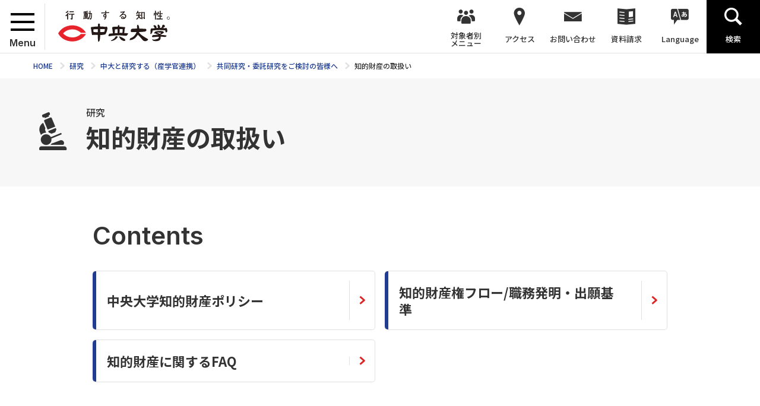

--- FILE ---
content_type: text/html; charset=UTF-8
request_url: https://www.chuo-u.ac.jp/research/industry_ag/collaborate/ip/
body_size: 73991
content:
<!doctype html>
<html lang="ja">
<head>
<!-- Google tag (gtag.js) -->
<script async src="https://www.googletagmanager.com/gtag/js?id=G-GV3FYSVR7C"></script>
<script>
  window.dataLayer = window.dataLayer || [];
  function gtag(){dataLayer.push(arguments);}
  gtag('js', new Date());

  gtag('config', 'G-GV3FYSVR7C');
</script>
<meta charset="utf-8">
<title>知的財産の取扱い | 中央大学</title>
<meta name="keywords" content="">
<meta name="description" content="中央大学の研究をご紹介しています。グローバル戦略の一環として「教育研究の国際化」を目指し、国際研究力の向上や、国内外の大学や研究機関等と連携し、環境問題やエネルギー、防災といった地球規模で生じている課題の解決にも積極的に取り組んでいます。">
<meta name="viewport" content="width=device-width,minimum-scale=1,initial-scale=0">
<meta http-equiv="X-UA-Compatible" content="IE=edge">
<meta property="og:type" content="website">
<meta property="og:url" content="https://www.chuo-u.ac.jp/research/industry_ag/collaborate/ip/">
<meta property="og:locale" content="ja_JP">
<meta property="og:image" content="https://www.chuo-u.ac.jp/media/images/common/ogp.jpg">
<meta property="og:description" content="中央大学の研究をご紹介しています。グローバル戦略の一環として「教育研究の国際化」を目指し、国際研究力の向上や、国内外の大学や研究機関等と連携し、環境問題やエネルギー、防災といった地球規模で生じている課題の解決にも積極的に取り組んでいます。">
<meta property="og:site_name" content="中央大学">
<meta property="og:title" content="知的財産の取扱い | ">
<link rel="shortcut icon" href="/favicon-16x16.ico" sizes="16x16">
<link rel="shortcut icon" href="/favicon-32x32.ico" sizes="32x32">
<link rel="shortcut icon" href="/favicon-48x48.ico" sizes="48x48">
  <link rel="stylesheet" href="/css/common.css?1768808228" media="all">
  <link rel="stylesheet" href="//netdna.bootstrapcdn.com/font-awesome/4.0.3/css/font-awesome.min.css"  media="all">
  <link rel="stylesheet" href="/css/home.css?5" media="all">
  <link rel="stylesheet" href="/css/lower.css" media="all">
  <link rel="stylesheet" href="/css/print.css" media="print">
  <link rel="stylesheet" href="/css/common2.css" media="all">
  <link rel="stylesheet" href="/css/chuo-u.css" media="all">
    <script src="/js/jquery.js"></script>
    <script src="/js/easing.js"></script>
    <script src="/js/jquery.matchHeight-min.js"></script>
<!-- @Google Analytics -->
	<script type="text/javascript">var _gaq = _gaq || []; _gaq.push(['_setAccount', 'UA-293155-1']); _gaq.push(['_trackPageview']); (function() { var ga = document.createElement('script'); ga.type ='text/javascript'; ga.async = true; ga.src = ('https:' == document.location.protocol ? 'https://ssl' : 'http://www') + '.google-analytics.com/ga.js'; var s = document.getElementsByTagName('script')[0]; s.parentNode.insertBefore(ga, s); })();</script>
<!-- END @Google Analytics -->
</head>
<body class="lower fourth research">
  <div id="wrapper">
<header>
  <div id="header" role="banner">
    <div id="header_logo">
      <div id="menu">
        <div id="menu_wrap">
          <span></span>
          <span></span>
          <span></span>
        </div><!-- /#menu_wrap -->
        <p>Menu</p>
      </div><!-- /#menu -->
      <a href="/"><img src="/media/images/common/header_logo.svg" width="188" height="46" alt=""></a>
    </div><!-- /#header_logo -->
    <div id="gnavi" role="navigation">
      <ul itemscope itemtype="http://www.schema.org/SiteNavigationElement">
        <li class="menu" itemprop="name"><a><span>対象者別<br>メニュー</span></a>
          <div class="hover_menu">
            <ul>
              <li><a href="/visitor_learner/">中央大学の学びを知りたい方</a></li>
              <li><a href="/prospective_students/">学部受験をお考えの方</a></li>
              <li><a href="/visitor_teacher/">進路指導ご担当の方</a></li>
              <li><a href="/visitor_parent/">保護者の方</a></li>
              <li><a href="/visitor_alumni/">卒業生の方</a></li>
              <li><a href="/visitor_corp/">企業・研究者の方</a></li>
              <li><a href="/visitor_public/">地域の方</a></li>
            </ul>
          </div><!-- /.hover_menu -->
          <span class="trigger"></span>
        </li>
        <li class="access" itemprop="name"><a><span>アクセス</span></a>
          <div class="hover_menu">
            <ul>
              <li><a href="/access/tama/">多摩キャンパス</a></li>
              <li><a href="/access/kourakuen/">後楽園キャンパス</a></li>
              <li><a href="/access/ichigayatamachi/">市ヶ谷田町キャンパス</a></li>
              <li><a href="/access/myogadani/">茗荷谷キャンパス</a></li>
              <li><a href="/access/surugadai/">駿河台キャンパス</a></li>
              <li><a href="/access/koishikawa/">小石川キャンパス</a></li>
            </ul>
          </div><!-- /.hover_menu -->
          <span class="trigger"></span>
        </li>
        <li class="contact" itemprop="name"><a itemprop="url" href="/inquiry/"><span>お問い合わせ</span></a></li>
        <li class="doc" itemprop="name"><a itemprop="url" href="/guide_univ/"><span>資料請求</span></a></li>
        <li class="lang hover" itemprop="name"><a itemprop="url" class="hover" href=""><span>Language</span></a>
          <div class="hover_menu">
            <ul>
             <li><a href="/english/">English</a></li>
              <li><a href="/to_korean/">한국어</a></li>
              <li><a href="/to_chinese_gb/">中文简体</a></li>
              <li><a href="/to_chinese_big5/">中文繁體</a></li>
            </ul>
          </div><!-- /.hover_menu -->
        </li>
        <li class="search" itemprop="name"><a itemprop="url" href=""><span>検索</span></a></li>
      </ul>
    </div><!-- gnavi -->
  </div><!-- header -->
  <div id="header_menu">
    <div id="header_menu_wrap">
      <div class="navi">
<div class="btn" style="position:inherit; border-bottom: 1px #e0e0e0 solid;">
<a href="/research/" class="return">研究TOPへ</a>
</div><!-- /.btn -->
<ul>
<li>
<div class="wrap">
<a href="/research/introduction/">中大の研究（研究紹介）</a>
<span></span>
</div><!-- /.wrap -->
<ul class="second">
<li class="not">
<div class="wrap">
<a href="/research/introduction/highlight/">研究ハイライト</a>
<span></span>
</div><!-- /.wrap -->
</li>
<li>
<div class="wrap">
<a href="/research/introduction/rdi/">研究開発機構／産官学連携プロジェクト</a>
<span></span>
</div><!-- /.wrap -->
<ul class="third">
<li class="not">
<div class="wrap">
<a href="/research/introduction/rdi/outline/">概要</a>
<span></span>
</div><!-- /.wrap -->
</li>
<li>
<div class="wrap">
<a href="/research/introduction/rdi/unit/">研究ユニット</a>
<span></span>
</div><!-- /.wrap -->
<ul class="fourth">
<li class="not">
<div class="wrap">
<a href="/research/introduction/rdi/unit/archive/">解散したユニットの一覧</a>
<span></span>
</div><!-- /.wrap -->
</li>
</ul>
</li>
</ul>
</li>
<li>
<div class="wrap">
<a href="/research/introduction/elsi/">ELSIセンター</a>
<span></span>
</div><!-- /.wrap -->
<ul class="third">
<li class="not">
<div class="wrap">
<a href="/research/introduction/elsi/outline/">組織概要</a>
<span></span>
</div><!-- /.wrap -->
</li>
<li class="not">
<div class="wrap">
<a href="/research/introduction/elsi/elsi_university_summit/">ELSI大学サミット</a>
<span></span>
</div><!-- /.wrap -->
</li>
<li class="not">
<div class="wrap">
<a href="/research/introduction/elsi/business/">主な事業内容</a>
<span></span>
</div><!-- /.wrap -->
</li>
<li class="not">
<div class="wrap">
<a href="/research/introduction/elsi/social_cooperation/">社会連携</a>
<span></span>
</div><!-- /.wrap -->
</li>
<li class="not">
<div class="wrap">
<a href="/research/introduction/elsi/message/">所長からのメッセージ</a>
<span></span>
</div><!-- /.wrap -->
</li>
<li class="not">
<div class="wrap">
<a href="/research/introduction/elsi/research/">研究</a>
<span></span>
</div><!-- /.wrap -->
</li>
<li class="not">
<div class="wrap">
<a href="/research/introduction/elsi/logo/">ロゴに込めた想い</a>
<span></span>
</div><!-- /.wrap -->
</li>
<li class="not">
<div class="wrap">
<a href="/research/introduction/elsi/pamphlet/">パンフレット</a>
<span></span>
</div><!-- /.wrap -->
</li>
</ul>
</li>
<li>
<div class="wrap">
<a href="/research/introduction/branding/">研究ブランディングプロジェクト</a>
<span></span>
</div><!-- /.wrap -->
<ul class="third">
<li>
<div class="wrap">
<a href="/research/introduction/branding/comparative_law/">比較法文化プロジェクト</a>
<span></span>
</div><!-- /.wrap -->
<ul class="fourth">
<li class="not">
<div class="wrap">
<a href="/research/introduction/branding/comparative_law/contents/">事業概要</a>
<span></span>
</div><!-- /.wrap -->
</li>
</ul>
</li>
<li>
<div class="wrap">
<a href="/research/introduction/branding/platform/">災害適応科学プラットフォーム開発プロジェクト</a>
<span></span>
</div><!-- /.wrap -->
<ul class="fourth">
<li>
<div class="wrap">
<a href="/research/introduction/branding/platform/contents/">事業概要</a>
<span></span>
</div><!-- /.wrap -->
<ul class="sixth">
<li>
<div class="wrap">
<a href="/research/introduction/branding/platform/contents/movie/">シンポジウム動画</a>
</div><!-- /.wrap -->
<li>
</ul>
</li>
</ul>
</li>
</ul>
</li>
<li>
<div class="wrap">
<a href="/research/introduction/performance/">研究リソースを探す</a>
<span></span>
</div><!-- /.wrap -->
<ul class="third">
<li class="not">
<div class="wrap">
<a href="/research/introduction/performance/symposium/">中央大学学術シンポジウム</a>
<span></span>
</div><!-- /.wrap -->
</li>
<li class="not">
<div class="wrap">
<a href="/research/introduction/performance/award/">中央大学学術研究表彰</a>
<span></span>
</div><!-- /.wrap -->
</li>
</ul>
</li>
</ul>
</li>
<li>
<div class="wrap">
<a href="/research/industry_ag/">中大と研究する（産学官連携）</a>
<span></span>
</div><!-- /.wrap -->
<ul class="second">
<li>
<div class="wrap">
<a href="/research/industry_ag/collaborate/">共同研究・委託研究をご検討の皆様へ</a>
<span></span>
</div><!-- /.wrap -->
<ul class="third">
<li>
<div class="wrap">
<a href="/research/industry_ag/collaborate/ip/">知的財産の取扱い</a>
<span></span>
</div><!-- /.wrap -->
<ul class="fourth">
<li class="not">
<div class="wrap">
<a href="/research/industry_ag/collaborate/ip/policy/">中央大学知的財産ポリシー</a>
<span></span>
</div><!-- /.wrap -->
</li>
<li class="not">
<div class="wrap">
<a href="/research/industry_ag/collaborate/ip/flow/">知的財産権フロー/職務発明・出願基準について　</a>
<span></span>
</div><!-- /.wrap -->
</li>
<li class="not">
<div class="wrap">
<a href="/research/industry_ag/collaborate/ip/faq/">知的財産に関するFAQ</a>
<span></span>
</div><!-- /.wrap -->
</li>
</ul>
</li>
</ul>
</li>
<li class="not">
<div class="wrap">
<a href="/research/industry_ag/donations/">奨学寄付金のお申込みについて</a>
<span></span>
</div><!-- /.wrap -->
</li>
<li>
<div class="wrap">
<a href="/research/industry_ag/clip/">研究戦略本部紹介</a>
<span></span>
</div><!-- /.wrap -->
<ul class="third">
<li class="not">
<div class="wrap">
<a href="/research/industry_ag/clip/outline/">組織概要</a>
<span></span>
</div><!-- /.wrap -->
</li>
<li class="not">
<div class="wrap">
<a href="/research/industry_ag/clip/ura/">リサーチ・アドミニストレーター（URA）チーム</a>
<span></span>
</div><!-- /.wrap -->
</li>
</ul>
</li>
</ul>
</li>
<li>
<div class="wrap">
<a href="/research/support/">中大で研究する（研究支援）</a>
<span></span>
</div><!-- /.wrap -->
<ul class="second">
<li class="not">
<div class="wrap">
<a href="/research/support/research_portal/">研究ポータルサイト</a>
<span></span>
</div><!-- /.wrap -->
</li>
<li class="not">
<div class="wrap">
<a href="/research/support/funding/">研究成果等の公開</a>
<span></span>
</div><!-- /.wrap -->
</li>
<li class="not">
<div class="wrap">
<a href="/research/support/internal/">【学内向け】研究広報の相談・手順など</a>
<span></span>
</div><!-- /.wrap -->
</li>
<li class="not">
<div class="wrap">
<a href="/research/support/pdkoyou/">若手研究者雇用支援事業</a>
<span></span>
</div><!-- /.wrap -->
</li>
<li class="not">
<div class="wrap">
<a href="/research/support/publication_subsidy/">学術図書出版助成</a>
<span></span>
</div><!-- /.wrap -->
</li>
<li class="not">
<div class="wrap">
<a href="/research/support/sokujiopenaccess/">学術論文等の即時OA義務化について</a>
<span></span>
</div><!-- /.wrap -->
</li>
</ul>
</li>
<li>
<div class="wrap">
<a href="/research/institutes/">研究所</a>
<span></span>
</div><!-- /.wrap -->
<ul class="second">
<li>
<div class="wrap">
<a href="/research/institutes/comparative_law/">日本比較法研究所</a>
<span></span>
</div><!-- /.wrap -->
<ul class="third">
<li>
<div class="wrap">
<a href="/research/institutes/comparative_law/outline/">研究所紹介</a>
<span></span>
</div><!-- /.wrap -->
<ul class="fourth">
<li class="not">
<div class="wrap">
<a href="/research/institutes/comparative_law/outline/history/">沿革</a>
<span></span>
</div><!-- /.wrap -->
</li>
<li class="not">
<div class="wrap">
<a href="/research/institutes/comparative_law/outline/successive/">歴代所長</a>
<span></span>
</div><!-- /.wrap -->
</li>
<li class="not">
<div class="wrap">
<a href="/research/institutes/comparative_law/outline/organization/">組織図</a>
<span></span>
</div><!-- /.wrap -->
</li>
<li class="not">
<div class="wrap">
<a href="/research/institutes/comparative_law/outline/donation/">日本比較法研究所研究基金</a>
<span></span>
</div><!-- /.wrap -->
</li>
</ul>
</li>
<li>
<div class="wrap">
<a href="/research/institutes/comparative_law/activity/">研究活動</a>
<span></span>
</div><!-- /.wrap -->
<ul class="fourth">
<li class="not">
<div class="wrap">
<a href="/research/institutes/comparative_law/activity/collaborate/">共同研究グループ</a>
<span></span>
</div><!-- /.wrap -->
</li>
<li class="not">
<div class="wrap">
<a href="/research/institutes/comparative_law/activity/int_exchange/">国際交流</a>
<span></span>
</div><!-- /.wrap -->
</li>
<li class="not">
<div class="wrap">
<a href="/research/institutes/comparative_law/activity/symposium/">シンポジウム</a>
<span></span>
</div><!-- /.wrap -->
</li>
<li class="not">
<div class="wrap">
<a href="/research/institutes/comparative_law/activity/academic_symposium/">中央大学学術シンポジウム</a>
<span></span>
</div><!-- /.wrap -->
</li>
</ul>
</li>
<li>
<div class="wrap">
<a href="/research/institutes/comparative_law/publication/">刊行物</a>
<span></span>
</div><!-- /.wrap -->
<ul class="fourth">
<li class="not">
<div class="wrap">
<a href="/research/institutes/comparative_law/publication/magazine/">比較法雑誌</a>
<span></span>
</div><!-- /.wrap -->
</li>
<li class="not">
<div class="wrap">
<a href="/research/institutes/comparative_law/publication/book_series/">研究所叢書</a>
<span></span>
</div><!-- /.wrap -->
</li>
<li class="not">
<div class="wrap">
<a href="/research/institutes/comparative_law/publication/news_letter/">NewsLetterひかくほう</a>
<span></span>
</div><!-- /.wrap -->
</li>
</ul>
</li>
<li>
<div class="wrap">
<a href="/research/institutes/comparative_law/guide/">書庫利用・所蔵資料</a>
<span></span>
</div><!-- /.wrap -->
<ul class="fourth">
<li class="not">
<div class="wrap">
<a href="/research/institutes/comparative_law/guide/document/">所蔵資料のご案内</a>
<span></span>
</div><!-- /.wrap -->
</li>
<li class="not">
<div class="wrap">
<a href="/research/institutes/comparative_law/guide/bookroom/">研究所書庫利用（多摩）</a>
<span></span>
</div><!-- /.wrap -->
</li>
<li class="not">
<div class="wrap">
<a href="/research/institutes/comparative_law/guide/bookroom_korakuen/">研究所書庫利用（後楽園）</a>
<span></span>
</div><!-- /.wrap -->
</li>
<li class="not">
<div class="wrap">
<a href="/research/institutes/comparative_law/guide/form/">研究所資料貸出・取り寄せフォーム</a>
<span></span>
</div><!-- /.wrap -->
</li>
</ul>
</li>
<li class="not">
<div class="wrap">
<a href="/research/institutes/comparative_law/link/">関連リンク</a>
<span></span>
</div><!-- /.wrap -->
</li>
</ul>
</li>
<li>
<div class="wrap">
<a href="/research/institutes/accounting/">経理研究所</a>
<span></span>
</div><!-- /.wrap -->
<ul class="third">
<li>
<div class="wrap">
<a href="/research/institutes/accounting/qualify_course/">資格試験講座</a>
<span></span>
</div><!-- /.wrap -->
<ul class="fourth">
<li class="not">
<div class="wrap">
<a href="/research/institutes/accounting/qualify_course/about/">経理研究所紹介</a>
<span></span>
</div><!-- /.wrap -->
</li>
<li class="not">
<div class="wrap">
<a href="/research/institutes/accounting/qualify_course/track_record/">合格実績</a>
<span></span>
</div><!-- /.wrap -->
</li>
<li class="not">
<div class="wrap">
<a href="/research/institutes/accounting/qualify_course/bookkeeping/">簿記検定（必要性・試験概要・講座）</a>
<span></span>
</div><!-- /.wrap -->
</li>
<li class="not">
<div class="wrap">
<a href="/research/institutes/accounting/qualify_course/cpa/">公認会計士（道のり・試験概要・講座）</a>
<span></span>
</div><!-- /.wrap -->
</li>
<li class="not">
<div class="wrap">
<a href="/research/institutes/accounting/qualify_course/ta/">税理士（試験概要・講座）</a>
<span></span>
</div><!-- /.wrap -->
</li>
<li class="not">
<div class="wrap">
<a href="/research/institutes/accounting/qualify_course/experiences/">合格体験談</a>
<span></span>
</div><!-- /.wrap -->
</li>
<li class="not">
<div class="wrap">
<a href="/research/institutes/accounting/qualify_course/information/">お問い合わせ・資料請求（無料）</a>
<span></span>
</div><!-- /.wrap -->
</li>
</ul>
</li>
<li class="not">
<div class="wrap">
<a href="/research/institutes/accounting/bookkeeping/">社会人簿記講座</a>
<span></span>
</div><!-- /.wrap -->
</li>
<li>
<div class="wrap">
<a href="/research/institutes/accounting/accounting_research/">経理研究</a>
<span></span>
</div><!-- /.wrap -->
<ul class="fourth">
<li class="not">
<div class="wrap">
<a href="/research/institutes/accounting/accounting_research/accounting63/">経理研究　第63号（2024年）</a>
<span></span>
</div><!-- /.wrap -->
</li>
<li class="not">
<div class="wrap">
<a href="/research/institutes/accounting/accounting_research/accounting62/">経理研究　第62号（2022年）</a>
<span></span>
</div><!-- /.wrap -->
</li>
<li class="not">
<div class="wrap">
<a href="/research/institutes/accounting/accounting_research/accounting61/">経理研究　第61号（2020年）</a>
<span></span>
</div><!-- /.wrap -->
</li>
<li class="not">
<div class="wrap">
<a href="/research/institutes/accounting/accounting_research/accounting60/">経理研究　第60号（2018年）</a>
<span></span>
</div><!-- /.wrap -->
</li>
</ul>
</li>
<li class="not">
<div class="wrap">
<a href="/research/institutes/accounting/cpa/">公認会計士講座 <br>商業高校等在学生受講料免除制度</a>
<span></span>
</div><!-- /.wrap -->
</li>
<li class="not">
<div class="wrap">
<a href="/research/institutes/accounting/support/">ご支援（ご寄付）のお願い</a>
<span></span>
</div><!-- /.wrap -->
</li>
</ul>
</li>
<li>
<div class="wrap">
<a href="/research/institutes/economic/">経済研究所</a>
<span></span>
</div><!-- /.wrap -->
<ul class="third">
<li>
<div class="wrap">
<a href="/research/institutes/economic/outline/">経済研究所紹介</a>
<span></span>
</div><!-- /.wrap -->
<ul class="fourth">
<li class="not">
<div class="wrap">
<a href="/research/institutes/economic/outline/history/">沿革</a>
<span></span>
</div><!-- /.wrap -->
</li>
<li class="not">
<div class="wrap">
<a href="/research/institutes/economic/outline/successive/">歴代所長</a>
<span></span>
</div><!-- /.wrap -->
</li>
<li class="not">
<div class="wrap">
<a href="/research/institutes/economic/outline/organization/">組織・構成</a>
<span></span>
</div><!-- /.wrap -->
</li>
<li class="not">
<div class="wrap">
<a href="/research/institutes/economic/outline/resource/">資料収集</a>
<span></span>
</div><!-- /.wrap -->
</li>
</ul>
</li>
<li>
<div class="wrap">
<a href="/research/institutes/economic/activity/">研究活動</a>
<span></span>
</div><!-- /.wrap -->
<ul class="fourth">
<li class="not">
<div class="wrap">
<a href="/research/institutes/economic/activity/study_group/">部会・研究会・研究ユニット・特別研究プロジェクト</a>
<span></span>
</div><!-- /.wrap -->
</li>
<li class="not">
<div class="wrap">
<a href="/research/institutes/economic/activity/int_exchange/">国際交流</a>
<span></span>
</div><!-- /.wrap -->
</li>
<li class="not">
<div class="wrap">
<a href="/research/institutes/economic/activity/symposium/">シンポジウム等</a>
<span></span>
</div><!-- /.wrap -->
</li>
</ul>
</li>
<li>
<div class="wrap">
<a href="/research/institutes/economic/publication/">刊行物</a>
<span></span>
</div><!-- /.wrap -->
<ul class="fourth">
<li class="not">
<div class="wrap">
<a href="/research/institutes/economic/publication/year_report/">研究所年報</a>
<span></span>
</div><!-- /.wrap -->
</li>
<li class="not">
<div class="wrap">
<a href="/research/institutes/economic/publication/book_series/">研究叢書</a>
<span></span>
</div><!-- /.wrap -->
</li>
<li class="not">
<div class="wrap">
<a href="/research/institutes/economic/publication/newsletter/">研究会報</a>
<span></span>
</div><!-- /.wrap -->
</li>
<li class="not">
<div class="wrap">
<a href="/research/institutes/economic/publication/discussion/">ディスカッション・ペーパー</a>
<span></span>
</div><!-- /.wrap -->
</li>
<li class="not">
<div class="wrap">
<a href="/research/institutes/economic/publication/research/">モノグラフ（旧リサーチ・ペーパー）</a>
<span></span>
</div><!-- /.wrap -->
</li>
</ul>
</li>
<li class="not">
<div class="wrap">
<a href="/research/institutes/economic/archive/">公開研究会等の記録</a>
<span></span>
</div><!-- /.wrap -->
</li>
<li>
<div class="wrap">
<a href="/research/institutes/economic/guide/">書庫利用・所蔵資料</a>
<span></span>
</div><!-- /.wrap -->
<ul class="fourth">
<li class="not">
<div class="wrap">
<a href="/research/institutes/economic/guide/bookroom/">研究所書庫利用</a>
<span></span>
</div><!-- /.wrap -->
</li>
<li class="not">
<div class="wrap">
<a href="/research/institutes/economic/guide/form/">研究所資料貸出・取り寄せフォーム</a>
<span></span>
</div><!-- /.wrap -->
</li>
</ul>
</li>
<li class="not">
<div class="wrap">
<a href="/research/institutes/economic/link/">関連リンク</a>
<span></span>
</div><!-- /.wrap -->
</li>
<li class="not">
<div class="wrap">
<a href="/research/institutes/economic/info/">研究所合同事務室のご案内</a>
<span></span>
</div><!-- /.wrap -->
</li>
</ul>
</li>
<li>
<div class="wrap">
<a href="/research/institutes/socialsciences/">社会科学研究所</a>
<span></span>
</div><!-- /.wrap -->
<ul class="third">
<li>
<div class="wrap">
<a href="/research/institutes/socialsciences/outline/">研究所紹介</a>
<span></span>
</div><!-- /.wrap -->
<ul class="fourth">
<li class="not">
<div class="wrap">
<a href="/research/institutes/socialsciences/outline/director/">所長挨拶</a>
<span></span>
</div><!-- /.wrap -->
</li>
<li class="not">
<div class="wrap">
<a href="/research/institutes/socialsciences/outline/history/">沿革</a>
<span></span>
</div><!-- /.wrap -->
</li>
<li class="not">
<div class="wrap">
<a href="/research/institutes/socialsciences/outline/successive/">歴代所長</a>
<span></span>
</div><!-- /.wrap -->
</li>
<li class="not">
<div class="wrap">
<a href="/research/institutes/socialsciences/outline/organization/">組織・構成</a>
<span></span>
</div><!-- /.wrap -->
</li>
<li class="not">
<div class="wrap">
<a href="/research/institutes/socialsciences/outline/resource/">資料収集</a>
<span></span>
</div><!-- /.wrap -->
</li>
</ul>
</li>
<li>
<div class="wrap">
<a href="/research/institutes/socialsciences/activity/">研究活動</a>
<span></span>
</div><!-- /.wrap -->
<ul class="fourth">
<li class="not">
<div class="wrap">
<a href="/research/institutes/socialsciences/activity/study_group/">研究チーム</a>
<span></span>
</div><!-- /.wrap -->
</li>
<li class="not">
<div class="wrap">
<a href="/research/institutes/socialsciences/activity/int_exchange/">国際交流</a>
<span></span>
</div><!-- /.wrap -->
</li>
<li class="not">
<div class="wrap">
<a href="/research/institutes/socialsciences/activity/symposium/">シンポジウム等</a>
<span></span>
</div><!-- /.wrap -->
</li>
<li class="not">
<div class="wrap">
<a href="/research/institutes/socialsciences/activity/academic_symposium/">第27回中央大学学術シンポジウム「地球社会の複合的諸問題への応答」</a>
<span></span>
</div><!-- /.wrap -->
</li>
</ul>
</li>
<li>
<div class="wrap">
<a href="/research/institutes/socialsciences/publication/">刊行物</a>
<span></span>
</div><!-- /.wrap -->
<ul class="fourth">
<li class="not">
<div class="wrap">
<a href="/research/institutes/socialsciences/publication/year_report/">研究所年報</a>
<span></span>
</div><!-- /.wrap -->
</li>
<li class="not">
<div class="wrap">
<a href="/research/institutes/socialsciences/publication/book_series/">研究叢書</a>
<span></span>
</div><!-- /.wrap -->
</li>
<li class="not">
<div class="wrap">
<a href="/research/institutes/socialsciences/publication/english/">英文叢書</a>
<span></span>
</div><!-- /.wrap -->
</li>
<li class="not">
<div class="wrap">
<a href="/research/institutes/socialsciences/publication/translation/">翻訳叢書</a>
<span></span>
</div><!-- /.wrap -->
</li>
<li class="not">
<div class="wrap">
<a href="/research/institutes/socialsciences/publication/academic/">中央大学学術シンポジウム研究叢書</a>
<span></span>
</div><!-- /.wrap -->
</li>
<li class="not">
<div class="wrap">
<a href="/research/institutes/socialsciences/publication/report/">研究報告</a>
<span></span>
</div><!-- /.wrap -->
</li>
<li class="not">
<div class="wrap">
<a href="/research/institutes/socialsciences/publication/info_pac/">調査研究資料集</a>
<span></span>
</div><!-- /.wrap -->
</li>
<li class="not">
<div class="wrap">
<a href="/research/institutes/socialsciences/publication/occasional/">オケージョナル・ペーパー</a>
<span></span>
</div><!-- /.wrap -->
</li>
<li class="not">
<div class="wrap">
<a href="/research/institutes/socialsciences/publication/research/">Isscu Research Papers</a>
<span></span>
</div><!-- /.wrap -->
</li>
<li class="not">
<div class="wrap">
<a href="/research/institutes/socialsciences/publication/annual/">Annual Report</a>
<span></span>
</div><!-- /.wrap -->
</li>
</ul>
</li>
<li class="not">
<div class="wrap">
<a href="/research/institutes/socialsciences/archive/">公開研究会等の記録</a>
<span></span>
</div><!-- /.wrap -->
</li>
<li>
<div class="wrap">
<a href="/research/institutes/socialsciences/guide/">書庫利用・所蔵資料</a>
<span></span>
</div><!-- /.wrap -->
<ul class="fourth">
<li class="not">
<div class="wrap">
<a href="/research/institutes/socialsciences/guide/bookroom/">研究所書庫利用</a>
<span></span>
</div><!-- /.wrap -->
</li>
<li class="not">
<div class="wrap">
<a href="/research/institutes/socialsciences/guide/form/">研究所資料貸出・取り寄せフォーム</a>
<span></span>
</div><!-- /.wrap -->
</li>
</ul>
</li>
<li class="not">
<div class="wrap">
<a href="/research/institutes/socialsciences/info/">研究所合同事務室のご案内</a>
<span></span>
</div><!-- /.wrap -->
</li>
</ul>
</li>
<li>
<div class="wrap">
<a href="/research/institutes/business/">企業研究所</a>
<span></span>
</div><!-- /.wrap -->
<ul class="third">
<li>
<div class="wrap">
<a href="/research/institutes/business/outline/">研究所紹介</a>
<span></span>
</div><!-- /.wrap -->
<ul class="fourth">
<li class="not">
<div class="wrap">
<a href="/research/institutes/business/outline/history/">沿革</a>
<span></span>
</div><!-- /.wrap -->
</li>
<li class="not">
<div class="wrap">
<a href="/research/institutes/business/outline/successive/">歴代所長</a>
<span></span>
</div><!-- /.wrap -->
</li>
<li class="not">
<div class="wrap">
<a href="/research/institutes/business/outline/organization/">機構・組織</a>
<span></span>
</div><!-- /.wrap -->
</li>
</ul>
</li>
<li>
<div class="wrap">
<a href="/research/institutes/business/activity/">研究活動</a>
<span></span>
</div><!-- /.wrap -->
<ul class="fourth">
<li class="not">
<div class="wrap">
<a href="/research/institutes/business/activity/study_group/">研究チーム</a>
<span></span>
</div><!-- /.wrap -->
</li>
<li class="not">
<div class="wrap">
<a href="/research/institutes/business/activity/collaborate/">共同研究</a>
<span></span>
</div><!-- /.wrap -->
</li>
</ul>
</li>
<li>
<div class="wrap">
<a href="/research/institutes/business/int_exchange/">国際交流</a>
<span></span>
</div><!-- /.wrap -->
<ul class="fourth">
<li class="not">
<div class="wrap">
<a href="/research/institutes/business/int_exchange/outline/">外国人研究者講演概要</a>
<span></span>
</div><!-- /.wrap -->
</li>
</ul>
</li>
<li>
<div class="wrap">
<a href="/research/institutes/business/publication/">刊行物</a>
<span></span>
</div><!-- /.wrap -->
<ul class="fourth">
<li class="not">
<div class="wrap">
<a href="/research/institutes/business/publication/book_series/">研究叢書</a>
<span></span>
</div><!-- /.wrap -->
</li>
<li class="not">
<div class="wrap">
<a href="/research/institutes/business/publication/translation/">翻訳叢書</a>
<span></span>
</div><!-- /.wrap -->
</li>
<li class="not">
<div class="wrap">
<a href="/research/institutes/business/publication/year_report/">研究所年報</a>
<span></span>
</div><!-- /.wrap -->
</li>
<li class="not">
<div class="wrap">
<a href="/research/institutes/business/publication/corporate/">企業研究</a>
<span></span>
</div><!-- /.wrap -->
</li>
<li class="not">
<div class="wrap">
<a href="/research/institutes/business/publication/report/">研究活動年報</a>
<span></span>
</div><!-- /.wrap -->
</li>
<li class="not">
<div class="wrap">
<a href="/research/institutes/business/publication/research/">Research Papers</a>
<span></span>
</div><!-- /.wrap -->
</li>
<li class="not">
<div class="wrap">
<a href="/research/institutes/business/publication/oral_history/">Working Paper Oral History Series</a>
<span></span>
</div><!-- /.wrap -->
</li>
<li class="not">
<div class="wrap">
<a href="/research/institutes/business/publication/academic/">中央大学学術シンポジウム研究叢書</a>
<span></span>
</div><!-- /.wrap -->
</li>
<li class="not">
<div class="wrap">
<a href="/research/institutes/business/publication/listing/">企業研究所所蔵社史目録</a>
<span></span>
</div><!-- /.wrap -->
</li>
</ul>
</li>
<li>
<div class="wrap">
<a href="/research/institutes/business/guide/">書庫利用・所蔵資料</a>
<span></span>
</div><!-- /.wrap -->
<ul class="fourth">
<li class="not">
<div class="wrap">
<a href="/research/institutes/business/guide/bookroom/">研究所書庫利用</a>
<span></span>
</div><!-- /.wrap -->
</li>
<li class="not">
<div class="wrap">
<a href="/research/institutes/business/guide/form/">研究所資料貸出・取り寄せフォーム</a>
<span></span>
</div><!-- /.wrap -->
</li>
</ul>
</li>
<li class="not">
<div class="wrap">
<a href="/research/institutes/business/archive/">公開研究会等の記録</a>
<span></span>
</div><!-- /.wrap -->
</li>
<li class="not">
<div class="wrap">
<a href="/research/institutes/business/lec_archive/">公開講演会の記録</a>
<span></span>
</div><!-- /.wrap -->
</li>
<li class="not">
<div class="wrap">
<a href="/research/institutes/business/info/">研究所合同事務室のご案内</a>
<span></span>
</div><!-- /.wrap -->
</li>
</ul>
</li>
<li>
<div class="wrap">
<a href="/research/institutes/culturalscience/">人文科学研究所</a>
<span></span>
</div><!-- /.wrap -->
<ul class="third">
<li>
<div class="wrap">
<a href="/research/institutes/culturalscience/outline/">研究所紹介</a>
<span></span>
</div><!-- /.wrap -->
<ul class="fourth">
<li class="not">
<div class="wrap">
<a href="/research/institutes/culturalscience/outline/history/">沿革</a>
<span></span>
</div><!-- /.wrap -->
</li>
<li class="not">
<div class="wrap">
<a href="/research/institutes/culturalscience/outline/successive/">歴代所長</a>
<span></span>
</div><!-- /.wrap -->
</li>
<li class="not">
<div class="wrap">
<a href="/research/institutes/culturalscience/outline/organization/">組織・構成</a>
<span></span>
</div><!-- /.wrap -->
</li>
<li class="not">
<div class="wrap">
<a href="/research/institutes/culturalscience/outline/resource/">資料収集</a>
<span></span>
</div><!-- /.wrap -->
</li>
</ul>
</li>
<li>
<div class="wrap">
<a href="/research/institutes/culturalscience/activity/">研究活動</a>
<span></span>
</div><!-- /.wrap -->
<ul class="fourth">
<li class="not">
<div class="wrap">
<a href="/research/institutes/culturalscience/activity/study_group/">共同研究チーム・研究会チーム</a>
<span></span>
</div><!-- /.wrap -->
</li>
<li class="not">
<div class="wrap">
<a href="/research/institutes/culturalscience/activity/int_exchange/">国際交流</a>
<span></span>
</div><!-- /.wrap -->
</li>
<li class="not">
<div class="wrap">
<a href="/research/institutes/culturalscience/activity/symposium/">中央大学学術シンポジウム「グローバル文化史の試み」</a>
<span></span>
</div><!-- /.wrap -->
</li>
</ul>
</li>
<li>
<div class="wrap">
<a href="/research/institutes/culturalscience/publication/">刊行物</a>
<span></span>
</div><!-- /.wrap -->
<ul class="fourth">
<li class="not">
<div class="wrap">
<a href="/research/institutes/culturalscience/publication/book_series/">研究叢書</a>
<span></span>
</div><!-- /.wrap -->
</li>
<li class="not">
<div class="wrap">
<a href="/research/institutes/culturalscience/publication/translation/">翻訳叢書</a>
<span></span>
</div><!-- /.wrap -->
</li>
<li class="not">
<div class="wrap">
<a href="/research/institutes/culturalscience/publication/bulletin/">人文研紀要</a>
<span></span>
</div><!-- /.wrap -->
</li>
<li class="not">
<div class="wrap">
<a href="/research/institutes/culturalscience/publication/booklet/">人文研ブックレット</a>
<span></span>
</div><!-- /.wrap -->
</li>
<li class="not">
<div class="wrap">
<a href="/research/institutes/culturalscience/publication/year_report/">人文科学研究所年報</a>
<span></span>
</div><!-- /.wrap -->
</li>
<li class="not">
<div class="wrap">
<a href="/research/institutes/culturalscience/publication/academic/">中央大学学術シンポジウム研究叢書</a>
<span></span>
</div><!-- /.wrap -->
</li>
</ul>
</li>
<li class="not">
<div class="wrap">
<a href="/research/institutes/culturalscience/archive/">公開講演会・公開研究会等の記録</a>
<span></span>
</div><!-- /.wrap -->
</li>
<li>
<div class="wrap">
<a href="/research/institutes/culturalscience/guide/">書庫利用・所蔵資料</a>
<span></span>
</div><!-- /.wrap -->
<ul class="fourth">
<li class="not">
<div class="wrap">
<a href="/research/institutes/culturalscience/guide/bookroom/">研究所書庫利用</a>
<span></span>
</div><!-- /.wrap -->
</li>
<li class="not">
<div class="wrap">
<a href="/research/institutes/culturalscience/guide/form/">研究所資料貸出・取り寄せフォーム</a>
<span></span>
</div><!-- /.wrap -->
</li>
</ul>
</li>
<li class="not">
<div class="wrap">
<a href="/research/institutes/culturalscience/info/">研究所合同事務室のご案内</a>
<span></span>
</div><!-- /.wrap -->
</li>
</ul>
</li>
<li>
<div class="wrap">
<a href="/research/institutes/hsscience/">保健体育研究所</a>
<span></span>
</div><!-- /.wrap -->
<ul class="third">
<li class="not">
<div class="wrap">
<a href="/research/institutes/hsscience/message/">所長挨拶</a>
<span></span>
</div><!-- /.wrap -->
</li>
<li>
<div class="wrap">
<a href="/research/institutes/hsscience/outline/">研究所紹介</a>
<span></span>
</div><!-- /.wrap -->
<ul class="fourth">
<li class="not">
<div class="wrap">
<a href="/research/institutes/hsscience/outline/history/">沿革</a>
<span></span>
</div><!-- /.wrap -->
</li>
<li class="not">
<div class="wrap">
<a href="/research/institutes/hsscience/outline/organization/">委員会</a>
<span></span>
</div><!-- /.wrap -->
</li>
</ul>
</li>
<li class="not">
<div class="wrap">
<a href="/research/institutes/hsscience/study_group/">研究班紹介・研究活動</a>
<span></span>
</div><!-- /.wrap -->
</li>
<li class="not">
<div class="wrap">
<a href="/research/institutes/hsscience/research_publication/">研究発表</a>
<span></span>
</div><!-- /.wrap -->
</li>
<li class="not">
<div class="wrap">
<a href="/research/institutes/hsscience/announcement/">社会貢献活動</a>
<span></span>
</div><!-- /.wrap -->
</li>
<li class="not">
<div class="wrap">
<a href="/research/institutes/hsscience/lecture/">講演会</a>
<span></span>
</div><!-- /.wrap -->
</li>
<li>
<div class="wrap">
<a href="/research/institutes/hsscience/publication/">刊行物</a>
<span></span>
</div><!-- /.wrap -->
<ul class="fourth">
<li class="not">
<div class="wrap">
<a href="/research/institutes/hsscience/publication/bulletin/">紀要</a>
<span></span>
</div><!-- /.wrap -->
</li>
</ul>
</li>
<li class="not">
<div class="wrap">
<a href="/research/institutes/hsscience/bookshelf/">Bookshelf（書籍紹介）</a>
<span></span>
</div><!-- /.wrap -->
</li>
</ul>
</li>
<li>
<div class="wrap">
<a href="/research/institutes/science/">理工学研究所</a>
<span></span>
</div><!-- /.wrap -->
<ul class="third">
<li class="not">
<div class="wrap">
<a href="/research/institutes/science/organization/">研究所紹介</a>
<span></span>
</div><!-- /.wrap -->
</li>
<li class="not">
<div class="wrap">
<a href="/research/institutes/science/member/">研究員一覧</a>
<span></span>
</div><!-- /.wrap -->
</li>
<li class="not">
<div class="wrap">
<a href="/research/institutes/science/center/">理工学研究所附属センター</a>
<span></span>
</div><!-- /.wrap -->
</li>
<li class="not">
<div class="wrap">
<a href="/research/institutes/science/activity/">研究活動</a>
<span></span>
</div><!-- /.wrap -->
</li>
</ul>
</li>
<li>
<div class="wrap">
<a href="/research/institutes/policystudies/">政策文化総合研究所</a>
<span></span>
</div><!-- /.wrap -->
<ul class="third">
<li class="not">
<div class="wrap">
<a href="/research/institutes/policystudies/outline/">研究所紹介</a>
<span></span>
</div><!-- /.wrap -->
</li>
<li>
<div class="wrap">
<a href="/research/institutes/policystudies/activity/">研究活動</a>
<span></span>
</div><!-- /.wrap -->
<ul class="fourth">
<li class="not">
<div class="wrap">
<a href="/research/institutes/policystudies/activity/project/">共同研究プロジェクト</a>
<span></span>
</div><!-- /.wrap -->
</li>
<li class="not">
<div class="wrap">
<a href="/research/institutes/policystudies/activity/int_exchange/">国際交流</a>
<span></span>
</div><!-- /.wrap -->
</li>
<li class="not">
<div class="wrap">
<a href="/research/institutes/policystudies/activity/rc/">日中関係発展研究センター</a>
<span></span>
</div><!-- /.wrap -->
</li>
<li class="not">
<div class="wrap">
<a href="/research/institutes/policystudies/activity/symposium/">中央大学学術シンポジウム「情報文明における共生思想構築に向けての基礎的研究」</a>
<span></span>
</div><!-- /.wrap -->
</li>
</ul>
</li>
<li>
<div class="wrap">
<a href="/research/institutes/policystudies/publication/">刊行物</a>
<span></span>
</div><!-- /.wrap -->
<ul class="fourth">
<li class="not">
<div class="wrap">
<a href="/research/institutes/policystudies/publication/year_report/">政策文化総合研究所年報</a>
<span></span>
</div><!-- /.wrap -->
</li>
<li class="not">
<div class="wrap">
<a href="/research/institutes/policystudies/publication/book_series/">研究叢書</a>
<span></span>
</div><!-- /.wrap -->
</li>
<li class="not">
<div class="wrap">
<a href="/research/institutes/policystudies/publication/report/">研究報告書</a>
<span></span>
</div><!-- /.wrap -->
</li>
<li class="not">
<div class="wrap">
<a href="/research/institutes/policystudies/publication/symposium_research_series/">中央大学学術シンポジウム研究叢書</a>
<span></span>
</div><!-- /.wrap -->
</li>
</ul>
</li>
<li>
<div class="wrap">
<a href="/research/institutes/policystudies/archive/">公開研究会等の記録</a>
<span></span>
</div><!-- /.wrap -->
<ul class="fourth">
<li class="not">
<div class="wrap">
<a href="/research/institutes/policystudies/archive/lecture/">講演会・研究会等</a>
<span></span>
</div><!-- /.wrap -->
</li>
<li class="not">
<div class="wrap">
<a href="/research/institutes/policystudies/archive/japan_china/">日中関係発展研究センターの研究会</a>
<span></span>
</div><!-- /.wrap -->
</li>
</ul>
</li>
<li>
<div class="wrap">
<a href="/research/institutes/policystudies/guide/">書庫利用・所蔵資料</a>
<span></span>
</div><!-- /.wrap -->
<ul class="fourth">
<li class="not">
<div class="wrap">
<a href="/research/institutes/policystudies/guide/bookroom/">研究所書庫利用</a>
<span></span>
</div><!-- /.wrap -->
</li>
<li class="not">
<div class="wrap">
<a href="/research/institutes/policystudies/guide/form/">研究所資料貸出・取り寄せフォーム</a>
<span></span>
</div><!-- /.wrap -->
</li>
</ul>
</li>
<li class="not">
<div class="wrap">
<a href="/research/institutes/policystudies/info/">研究所合同事務室のご案内</a>
<span></span>
</div><!-- /.wrap -->
</li>
</ul>
</li>
</ul>
</li>
<li>
<div class="wrap">
<a href="/research/compliance/">中大の研究ポリシー</a>
<span></span>
</div><!-- /.wrap -->
<ul class="second">
<li class="not">
<div class="wrap">
<a href="/research/compliance/policy/">研究推進基本方針</a>
<span></span>
</div><!-- /.wrap -->
</li>
<li class="not">
<div class="wrap">
<a href="/research/compliance/coi/">産学官連携活動に伴う利益相反マネジメントポリシー</a>
<span></span>
</div><!-- /.wrap -->
</li>
<li class="not">
<div class="wrap">
<a href="/research/compliance/audit/">公的研究費の管理・監査体制</a>
<span></span>
</div><!-- /.wrap -->
</li>
<li class="not">
<div class="wrap">
<a href="/research/compliance/researchintegrity/">研究活動における不正行為への対応体制</a>
<span></span>
</div><!-- /.wrap -->
</li>
<li class="not">
<div class="wrap">
<a href="/research/compliance/mil_sec_res/">軍事的安全保障研究に関する本学の対応について</a>
<span></span>
</div><!-- /.wrap -->
</li>
<li class="not">
<div class="wrap">
<a href="/research/compliance/system/">人を対象とする研究の倫理審査（体制）</a>
<span></span>
</div><!-- /.wrap -->
</li>
<li class="not">
<div class="wrap">
<a href="/research/compliance/security/">安全保障輸出管理の取組み</a>
<span></span>
</div><!-- /.wrap -->
</li>
<li class="not">
<div class="wrap">
<a href="/research/compliance/caution/">粗悪学術誌・学術集会に関する注意喚起</a>
<span></span>
</div><!-- /.wrap -->
</li>
<li class="not">
<div class="wrap">
<a href="/research/compliance/datapolicy/">研究データ管理ポリシー</a>
<span></span>
</div><!-- /.wrap -->
</li>
<li class="not">
<div class="wrap">
<a href="/research/compliance/openacesspolicy/">研究成果オープンアクセスポリシー</a>
<span></span>
</div><!-- /.wrap -->
</li>
<li class="not">
<div class="wrap">
<a href="/research/compliance/animaltesting/">動物実験を伴う研究を行う場合の審査体制について</a>
<span></span>
</div><!-- /.wrap -->
</li>
</ul>
</li>
</ul>
</div>
<div class="btn">
<a href="/" class="return">中央大学のトップページへ</a>
</div><!-- /.btn -->

      <div class="sp_navi">
        <ul>
          <li class="contact"><a href="/inquiry/"><span>お問い合わせ</span></a></li>
          <li class="doc"><a href="/guide_univ/"><span>資料請求</span></a></li>
          <li class="lang"><a href=""><span>Language</span></a></li>
        </ul>
        <div id="sp_lang_navi">
          <ul>
            <li><a href="/english/">English</a></li>
            <li><a href="/to_korean/">한국어</a></li>
            <li><a href="/to_chinese_gb/">中文简体</a></li>
            <li><a href="/to_chinese_big5/">中文繁體</a></li>
          </ul>
        </div><!-- /#sp_lang_navi -->
      </div><!-- /.sp_navi -->
    </div><!-- /#header_menu_wrap -->
  </div><!-- /#header_menu -->
  <div id="header_search">
    <div id="search_wrap">
      <div class="gcse-search"></div>
    </div><!-- /#search_wrap -->
  </div><!-- /#header_search -->
</header>

<div id="breadcrumbs">
 <div class="bread_width">
    <ol itemscope="" itemtype="http://data-vocabulary.org/Breadcrumb">
<li class="breadcrumb_top" itemscope="" itemtype="http://data-vocabulary.org/Breadcrumb"><a href="/" itemprop="url"><span itemprop="title">HOME</span></a></li>
<li itemscope="" itemtype="http://data-vocabulary.org/Breadcrumb"><a href="/research/" itemprop="url"><span itemprop="title">研究</span></a></li>
<li itemscope="" itemtype="http://data-vocabulary.org/Breadcrumb"><a href="/research/industry_ag/" itemprop="url"><span itemprop="title">中大と研究する（産学官連携）</span></a></li>
<li itemscope="" itemtype="http://data-vocabulary.org/Breadcrumb"><a href="/research/industry_ag/collaborate/" itemprop="url"><span itemprop="title">共同研究・委託研究をご検討の皆様へ</span></a></li>
<li itemscope="" itemtype="http://data-vocabulary.org/Breadcrumb"><span itemprop="title">知的財産の取扱い</span></li>

    </ol>
  </div><!-- /.bread_width -->
</div><!-- breadcrumbs -->
<div id="main_area" role="main">
  <div class="page_width">
        <div id="page_title" class="fourth">
          <div class="title_width">
            <div class="title_wrap">
             <div class="title">
               <p class="subtitle">研究</p>
               <h1>知的財産の取扱い</h1>
             </div><!-- /.title -->
            </div><!-- /.title_wrap -->

          </div><!-- /.title_width -->
        </div><!-- /#page_title -->
<div class="main_d">
<div id="contents_navi_bg1" class="contents_navi bg">
  <div class="index_width">
    <h2><span>Contents</span></h2>
    <div class="navi_list">
      <div class="list_set">
<div class="navi_set">
<a href="/research/industry_ag/collaborate/ip/policy/" target="_self">
<div class="wrap">
<p class="title">中央大学知的財産ポリシー</p>
</div>
<div class="arrow"></div>
</a>
</div><!-- /.navi_set -->
<div class="navi_set">
<a href="/research/industry_ag/collaborate/ip/flow/" target="_self">
<div class="wrap">
<p class="title">知的財産権フロー/職務発明・出願基準</p>
</div>
<div class="arrow"></div>
</a>
</div><!-- /.navi_set -->
<div class="navi_set">
<a href="/research/industry_ag/collaborate/ip/faq/" target="_self">
<div class="wrap">
<p class="title">知的財産に関するFAQ</p>
</div>
<div class="arrow"></div>
</a>
</div><!-- /.navi_set -->
</div><!-- /.list_set -->
    </div><!-- /.navi_list -->
  </div><!-- /.index_width -->
</div><!-- /.contents_navi -->

</div><!-- /#main_d -->
  </div><!-- /.page_width -->
</div><!-- main_area -->
<div id="footer_contact">
<dl>
<dt>お問い合わせ</dt>
<dd>
<div class="contact_wrap">
  <div class="wrap">
    <dl>
      <dt>研究支援室（理工学研究所・研究開発機構・研究戦略本部）（後楽園キャンパス）</dt>
      <dd>
        <ul>
          <li>〒112-8551<br>東京都文京区春日1-13-27</li>
          <li class="icon tel">03-3817-1602</li>
        </ul>
      </dd>
    </dl>
    <a href="/inquiry/form/?id=41">お問い合わせはこちら</a>
  </div><!-- /.wrap -->
</div><!-- /.contact_wrap --></dd>
</dl>
</div><!-- /#footer_contact -->



<div id="btm_bnr">
<div class="bnr_slide">
<div class="bnr_set">
<a href="https://plus-c.chuo-u.ac.jp/" target="_blank"><img src="/uploads/2021/12/20211203170441.png" alt="プラスシー 中央大学産学官連携プラットフォーム" title=""></a>
</div>
<div class="bnr_set">
<a href="https://c-research.chuo-u.ac.jp/html/home_ja.html" target="_blank"><img src="/uploads/2019/02/20190213175205.png" alt="教員紹介研究者情報データベース" title=""></a>
</div>
<div class="bnr_set">
<a href="https://chuo-u.repo.nii.ac.jp/" target="_blank"><img src="/uploads/2023/08/20230801132739.png" alt="学術リポジトリ Online" title=""></a>
</div>
<div class="bnr_set">
<a href="https://rs.chuo-u.ac.jp/budget/" target="_blank"><img src="/uploads/2019/02/20190213211552.png" alt="予算管理WEBシステム　ドクター・バジェット" title=""></a>
</div>
</div><!-- /.bnr_slide -->
</div><!-- /#btm_bnr -->

<footer>
    <div id="footer" role="contentinfo">
        <div id="footer_top">
            <div class="footer_width">
                <div class="wrap">
                    <div id="footer_sns">
                        <ul>
                            <li class="fb"><a href="https://www.facebook.com/ChuoUniversity" target="_blank"><img class="lazy" loading="lazy" src="/media/images/common/sns_facebook.svg" width="31" height="30" alt=""></a></li>
                            <!-- <li class="ln"><a href="http://www.linkedin.com/edu/school?id=13978" target="_blank"><img class="lazy" loading="lazy" src="/media/images/common/sns_instagram.svg" width="34" height="30" alt=""></a></li> -->
                            <li class="tw"><a href="https://x.com/Chuo_PR" target="_blank"><img class="lazy" loading="lazy" src="/media/images/common/sns_x.svg" width="31" height="30" alt=""></a></li>
                            <li class="yt"><a href="http://www.youtube.com/user/ChuoUniversity" target="_blank"><img class="lazy" loading="lazy" src="/media/images/common/sns_youtube.svg" width="31" height="22" alt=""></a></li>
                            <!-- <li class="apple"><a href="" target="_blank"><img class="lazy" loading="lazy" src="/media/images/common/sns_itune.svg" width="26" height="30" alt=""></a></li> -->
                        </ul>
                    </div>
                    <!-- /#footer_sns -->
                    <div id="footer_top_navi">
                        <ul>
                            <li><a href="/aboutus/communication/press/"><span>プレスリリース</span></a></li>
                            <li><a href="/aboutus/communication/pr/"><span>パブリシティ</span></a></li>
                            <li><a href="/aboutus/recruit/"><span>採用情報</span></a></li>
                            <!-- <li><a href="/aboutus/staff/"><span>専任職員<br class="sp_only">（総合職）<br class="sp_only">採用情報</span></a></li> -->
                            <li><a href="/for_staff/"><span>教職員専用</span></a></li>
                            <li>&nbsp;</li>
                        </ul>
                    </div>
                    <!-- /#footer_top_navi --> 
                </div>
                <!-- /.wrap --> 
            </div>
            <!-- /.footer_width --> 
        </div>
        <!-- /#footer_top -->
        <div id="footer_navi"> <img class="lazy emblem" loading="lazy" src="/media/images/common/emblem.svg" width="570" height="570" alt="">
            <div class="footer_width">
                <div class="wrap">
                    <div class="navi">
                        <dl>
                            <div class="navi_set">
                                <dt><a href="/aboutus/">中央大学について</a></dt>
                                <dd>
                                    <ul>
                                        <li><a href="/aboutus/pres/">理事長挨拶</a></li>
                                        <li><a href="/aboutus/welcome/">学長挨拶</a></li>
                                        <li><a href="/aboutus/principle/">理念・目的等</a></li>
                                        <li><a href="/aboutus/organization/">役員・役職者紹介</a></li>
                                        <li><a href="/aboutus/overview/">大学概要・基礎データ</a></li>
                                        <li><a href="/aboutus/history/">中央大学の歴史</a></li>
                                        <li><a href="/aboutus/chuovision/">学校法人中央大学 中長期事業計画</a></li>
                                        <li><a href="/aboutus/efforts/">大学の取り組み</a></li>
                                        <li><a href="/aboutus/informational/">情報環境への取り組み</a></li>
                                        <li><a href="/aboutus/communication/">広報・広聴活動</a></li>
                                        <li><a href="/aboutus/public_info/">情報の公表</a></li>
                                        <li><a href="/aboutus/fund_raise/">中央大学へご支援（ご寄付）をお考えの皆さまへ</a></li>
                                    </ul>
                                </dd>
                            </div>
                            <!-- /.navi_set -->
                            <div class="navi_set">
                                <dt><a href="/gp/">特色ある教育プログラム</a></dt>
                                <dd>
                                    <ul>
                                        <li><a href="/gp/collaborate/">全学連携教育機構（全学的教育プログラム）</a></li>
                                        <li><a href="/gp/flp/">ファカルティリンケージ･プログラム(FLP)</a></li>
                                        <li><a href="/gp/coe_gp/">教育改革の取り組み(COE/GP関連)</a></li>
                                        <li><a href="/gp/competency_pro/">「知性×行動特性」学修プログラム</a></li>
                                        <li><a href="/gp/coe/">21世紀COEプログラム</a></li>
                                        <li><a href="/gp/innovation/">教育イノベーション推進事業</a></li>
                                    </ul>
                                </dd>
                            </div>
                            <!-- /.navi_set -->
                            <div class="navi_set">
                                <dt><a href="/academics/">学部・大学院・専門職大学院</a></dt>
                                <dd>
                                    <ul>
                                        <li><a href="/academics/faculties/">学部</a></li>
                                        <li><a href="/academics/graduateschool/">大学院</a></li>
                                        <li><a href="/academics/pro_graduateschool/">専門職大学院</a></li>
                                        <li><a href="/academics/fees/">学費・入学金</a></li>
                                    </ul>
                                </dd>
                            </div>
                            <!-- /.navi_set -->
                            <div class="navi_set">
                                <dt><a href="/research/">研究</a></dt>
                                <dd>
                                    <ul>
                                        <li><a href="/research/introduction/">中大の研究（研究紹介）</a></li>
                                        <li><a href="/research/industry_ag/">中大と研究する（産学官連携）</a></li>
                                        <li><a href="/research/support/">中大で研究する（学内研究支援）</a></li>
                                        <li><a href="/research/institutes/">研究所</a></li>
                                        <li><a href="/research/compliance/">中大の研究ポリシー</a></li>
                                    </ul>
                                </dd>
                            </div>
                            <!-- /.navi_set -->
                            <div class="navi_set">
                                <dt><a href="/international/">国際連携・留学</a></dt>
                                <dd>
                                    <ul>
                                        <li><a href="/international/international_center/">国際センターについて</a></li>
                                        <li><a href="/international/outbound/">留学について</a></li>
                                        <li><a href="/international/globalization/">GO GLOBAL</a></li>
                                        <li><a href="/international/entrepreneurship/">グローバル・アントレプレナーシップ</a></li>
                                        <li><a href="/international/english_lecture/">資格試験・スキルアップ</a></li>
                                        <li><a href="/international/inbound/">外国人留学生</a></li>
                                        <li><a href="/international/dormitory/">国際教育寮</a></li>
                                        <li><a href="/international/gsquare/">異文化交流ラウンジ</a></li>
                                        <li><a href="/international/network/">海外とのネットワーク</a></li>
                                        <li><a href="/international/globaldiversity/">CHUO GLOBAL x Diversity & Inclusion</a></li>
                                        <li><a href="/international/cooperation/">国際協力・国際貢献</a></li>
                                        <li><a href="/international/program/int_week/">インターナショナルウィーク</a></li>
                                        <li><a href="/international/researcher/">研究者交流</a></li>
                                        <li><a href="/international/link/">関連リンク</a></li>
                                    </ul>
                                </dd>
                            </div>
                            <!-- /.navi_set -->
                            <div class="navi_set">
                                <dt><a href="/campuslife/">学生サポート</a></dt>
                                <dd>
                                    <ul>
                                        <li><a href="/campuslife/support/">在学生サポート</a></li>
                                        <li><a href="/campuslife/it_support/">ITサポート</a></li>
                                        <li><a href="/campuslife/learning_space/">学習施設案内</a></li>
                                        <li><a href="/campuslife/facilities_guide/">学外施設利用ガイド(在学生対象)</a></li>
                                        <li><a href="/campuslife/learning_guide/">課外講座ガイド</a></li>
                                        <li><a href="/campuslife/opinion_card/">大学への意見は「オピニオンカード」を</a></li>
                                        <li><a href="/campuslife/tamacampus/">多摩キャンパスの学生生活サポート</a></li>
                                        <li><a href="/campuslife/korakuencampus/">後楽園キャンパス・市ヶ谷田町キャンパスの学生生活サポート</a></li>
                                        <li><a href="/campuslife/health_center/">保健センター</a></li>
                                        <li><a href="/campuslife/diversity/">ダイバーシティセンター</a></li>
                                        <li><a href="/campuslife/counseling/">学生相談室</a></li>
                                        <li><a href="/campuslife/regulation/">授業・定期試験、各種申請</a></li>
                                        <li><a href="/campuslife/certificate/">証明書発行</a></li>
                                        <li><a href="/campuslife/scholarship/">奨学金</a></li>
                                        <li><a href="/campuslife/business_award/">野島記念BusinessContest</a></li>
                                        <li><a href="/campuslife/hakumon_fes/">白門祭（大学祭）</a></li>
                                        <li><a href="/campuslife/survey/">学生生活実態調査</a></li>
                                    </ul>
                                </dd>
                            </div>
                            <!-- /.navi_set -->
                            <div class="navi_set">
                                <dt><a href="/career/">キャリアサポート</a></dt>
                                <dd>
                                    <ul>
                                        <li><a href="/career/center/">キャリアセンター</a></li>
                                        <li><a href="/career/uiturn/">地方への就職（UIターン）</a></li>
                                        <li><a href="/career/internship/">インターンシップ</a></li>
                                        <li><a href="/career/qualification/">資格取得</a></li>
                                        <li><a href="/career/law_exam/">法曹(裁判官・検察官・弁護士)資格</a></li>
                                        <li><a href="/career/cpa/">公認会計士・簿記検定</a></li>
                                        <li><a href="/career/teaching/">教職課程（文系／理系）</a></li>
                                    </ul>
                                </dd>
                            </div>
                            <!-- /.navi_set -->
                            <div class="navi_set">
                                <dt><a href="/activities/">スポーツ・文化活動</a></dt>
                                <dd>
                                    <ul>
                                        <li><a href="/activities/sportspromotion/">スポーツ振興</a></li>
                                        <li><a href="/activities/csc/">CHUOスポーツセンター(CSC)</a></li>
                                        <li><a href="/activities/club/">部会活動</a></li>
                                        <li><a href="/activities/gakuyu/">学友会</a></li>
                                        <!--<li><a href="/ekiden/" target="_blank">駅伝応援サイト</a></li>-->
                                    </ul>
                                </dd>
                            </div>
                            <!-- /.navi_set -->
                            <div class="navi_set">
                                <dt><a href="/usr/">社会・地域貢献</a></dt>
                                <dd>
                                    <ul>
                                        <li><a href="/usr/idea/">社会連携と社会貢献に関する理念</a></li>
                                        <li><a href="/sdgs/" target="_blank">SDGsへの取り組み</a></li>
                                        <li><a href="/crescent/" target="_blank">オープンカレッジ：クレセント・アカデミー</a></li>
                                        <li><a href="/usr/lecture/">講演会</a></li>
                                        <li><a href="/usr/volunteer/">ボランティア</a></li>
                                        <li><a href="/usr/community/">社会・地域との連携</a></li>
                                        <li><a href="/usr/jhs_activity/">中高生向け活動</a></li>
                                        <li><a href="/usr/kairou/">教養番組「知の回廊」</a></li>
                                        <li><a href="/usr/mkairou/">公開講座「学びの回廊」</a></li>
                                        <li><a href="/usr/academia/">大手町アカデミア</a></li>
                                    </ul>
                                </dd>
                            </div>
                            <!-- /.navi_set -->
                        </dl>
                        <div class="navi_col">
                            <div class="navi_set"> <a href="/admission/">入試情報</a> </div>
                            <!-- /.navi_set -->
                            <div class="navi_set"> <a href="/visitor_student/">在学生向け情報</a>
                                <ul>
                                    <li><a href="https://www.ac04.tamacc.chuo-u.ac.jp/ActiveCampus/" target="_blank">Cplus</a></li>
                                    <li><a href="https://itc.r.chuo-u.ac.jp/com/manaba/" target="_blank">manaba</a></li>
                                    <li><a href="https://sites.google.com/a/g.chuo-u.ac.jp/gmail/" target="_blank">全学メール</a></li>
                                </ul>
                            </div>
                            <!-- /.navi_set -->
                            <div class="navi_set"> <a href="/visitor_parent/">保護者の方向け情報</a> </div>
                            <!-- /.navi_set -->
                            <div class="navi_set"> <a href="/for_staff/">教職員専用</a> </div>
                            <!-- /.navi_set --> 
                        </div>
                        <!-- /.navi_col --> 
                    </div>
                    <!-- /.navi --> 
                </div>
                <!-- /.wrap --> 
                
            </div>
            <!-- /.footer_width --> 
        </div>
        <!-- /#footer_navi -->
        <div id="footer_btm">
            <div class="footer_width">
                <div class="wrap">
                    <div class="navi_set">
                        <dl>
                            <dt>中央大学</dt>
                            <dd>
                                <ul>
                                    <li><a href="https://www.chuo-u.ac.jp/access/tama/">多摩キャンパス（学部：経済・商・文・総合政策・国際経営、大学院：経済学・商学・文学・総合政策）</a></li>
                                    <li><a href="https://www.chuo-u.ac.jp/access/kourakuen/">後楽園キャンパス（学部：理工、大学院：理工）</a></li>
                                    <li><a href="https://www.chuo-u.ac.jp/access/ichigayatamachi/">市ヶ谷田町キャンパス【中央大学ミドルブリッジ】（学部：国際情報、大学院：国際情報研究科）</a></li>
                                    <li><a href="https://www.chuo-u.ac.jp/access/myogadani/">茗荷谷キャンパス（学部：法、大学院：法学）</a></li>
                                    <li><a href="https://www.chuo-u.ac.jp/access/surugadai/">駿河台キャンパス（専門職大学院：ロースクール、ビジネススクール）</a></li>
                                    <li><a href="https://www.chuo-u.ac.jp/access/koishikawa/">小石川キャンパス（体育施設）</a></li>
                                </ul>
                            </dd>
                        </dl>
                    </div>
                    <!-- /.navi_set -->
                    <div class="navi_set">
                        <dl>
                            <dt>附属学校(中学校・高等学校)</dt>
                            <dd>
                                <ul>
                                    <li><a href="http://www.cu-hs.chuo-u.ac.jp/" target="_blank">中央大学高等学校(昼間定時制 普通科)</a></li>
                                    <li><a href="http://www.chusugi.jp/" target="_blank">中央大学杉並高等学校(全日制 普通科)</a></li>
                                    <li><a href="https://www.hs.chuo-u.ac.jp/" target="_blank">中央大学附属中学校・高等学校(全日制 普通科)</a></li>
                                    <li><a href="http://yokohama-js.chuo-u.ac.jp/" target="_blank">中央大学附属横浜中学校・高等学校(全日制 普通科)</a></li>
                                </ul>
                            </dd>
                        </dl>
                    </div>
                    <!-- /.navi_set -->
                    <div class="navi_set">
                        <div class="bnr">
                            <ul>
                                <li><a href="/aboutus/public_info/" class="not_icon"><img src="/media/images/common/img_footer1.jpg" width="101" height="135" alt="中央大学の情報公開"></a></li>
                                <!--                <li><a href="/aboutus/overview/evaluation/" class="not_icon"><img src="/media/images/common/img_footer2.jpg" width="101" height="135" alt="認証評価結果"></a></li>-->
                            </ul>
                        </div>
                        <!-- /.bnr --> 
                    </div>
                    <!-- /.navi_set --> 
                </div>
                <!-- /.wrap --> 
            </div>
            <!-- /.footer_width --> 
        </div>
        <!-- /#footer_btm -->
        <div id="footer_copy">
            <div class="footer_width">
                <div class="wrap">
                    <div class="navi">
                        <ul>
                            <li><a href="/privacy_policy/">プライバシーポリシー</a></li>
                            <li><a href="/website_policy/">サイトポリシー</a></li>
                            <li><a href="/aboutus/communication/media/">取材申込み</a></li>
                        </ul>
                    </div>
                    <!-- /.navi -->
                    <div class="copy">
                        <p>Copyright &copy; 2022 Chuo University. All Rights Reserved.</p>
                    </div>
                    <!-- /.copy --> 
                </div>
                <!-- /.wrap --> 
            </div>
            <!-- /.footer_width --> 
        </div>
        <!-- /#footer_copy --> 
    </div>
    <!-- footer --> 
</footer>
<div id="page_top"> <a href="#wrapper"><img class="lazy" loading="lazy" src="/media/images/common/page_top.svg" width="64" height="64" alt=""></a> </div>
<!-- /#page_top --> 

  </div><!-- wrapper -->
<script src="/js/slick.min.js" defer></script>
<script>
  $(function(){
    var $arrows = $('.slide_control');
    $(".focus_slide").each(function(){
      var $this = $(this);
      var slick = $this.find('.slide_wrap').slick({
        autoplay: true,
        autoplaySpeed: 5000,
        slidesToShow: 3,
        slidesToScroll: 1,
        appendArrows: $('.slide_control'),
        speed: 1000,
        arrows: true,
        dots: false,
        centerMode: false,
        easing: 'easeOutQuad',
        focusOnSelect: true,
        appendArrows: $this.find( $arrows ),
        prevArrow: '<buttun type="button" class="prev"></buttun>',
        nextArrow: '<buttun type="button" class="next"></buttun>',
        responsive: [
          {
            breakpoint: 900,
            settings: { slidesToShow: 2 }
          },
          {
            breakpoint: 640,
            settings: {
              arrows: false,
              slidesToShow: 1
            }
          }],
      });
    });

    $('.bnr_slide').slick({
      autoplay: true,
      autoplaySpeed: 5000,
      slidesToShow: 4,
      slidesToScroll: 1,
      speed: 1000,
      arrows: true,
      dots: false,
      centerMode: false,
      easing: 'easeOutQuad',
      focusOnSelect: true,
      prevArrow: '<buttun type="button" class="prev"></buttun>',
      nextArrow: '<buttun type="button" class="next"></buttun>',
      responsive: [
        {
          breakpoint: 900,
          settings: { slidesToShow: 3 }
        },
        {
          breakpoint: 640,
          settings: {
            arrows: false,
            centerMode: true,
            slidesToShow: 1
          }
        }]
    });
    $('.focus_slide .slide_wrap').slick({
    });
  });
</script>
<!-- @Google Custom Search -->
<script>
  (function() {
    var cx = '016980279849494979039:gvmuwmz3gk8';
    var gcse = document.createElement('script');
    gcse.type = 'text/javascript';
    gcse.async = true;
    gcse.src = (document.location.protocol == 'https:' ? 'https:' : 'http:') + '//www.google.com/cse/cse.js?cx=' + cx;
    var s = document.getElementsByTagName('script')[0];
    s.parentNode.insertBefore(gcse, s);
  })();
</script>
<!-- END @Google Custom Search -->
<script src="/js/common.js?2"></script>
</body>
</html>

--- FILE ---
content_type: text/css
request_url: https://www.chuo-u.ac.jp/css/common.css?1768808228
body_size: 97832
content:
@charset "UTF-8";
@import url("https://fonts.googleapis.com/css2?family=Yellowtail&display=swap");
body,
dd,
dl,
dt,
form,
h1,
h2,
h3,
h4,
h5,
li,
ol,
p,
table,
td,
th,
ul {
  margin: 0px;
  padding: 0px;
  font-weight: 500;
  border-top-style: none;
  border-right-style: none;
  border-bottom-style: none;
  border-left-style: none;
  list-style-type: none;
  font-size: 100%;
}
body {
  color: #333333;
  background-color: #ffffff;
  font-family: "Noto Sans JP", serif;
  line-height: 1.3;
  font-size: 16px;
  -webkit-text-size-adjust: none;
}
dd,
dt,
li,
p,
td,
th {
  line-height: 1.5;
}
* html body {
  font-size: 100%;
}
a {
  -webkit-tap-highlight-color: rgba(0, 0, 0, 0);
  -webkit-touch-callout: none;
}
a img {
  border-top-style: none;
  border-right-style: none;
  border-bottom-style: none;
  border-left-style: none;
  transition: 0.5s;
}
img {
  vertical-align: bottom;
  max-width: 100%;
  height: auto;
  -webkit-backface-visibility: hidden;
  backface-visibility: hidden;
}
button,
input,
select,
textArea {
  background: none;
  margin: 0px;
  outline: none;
  padding: 0px;
  font-weight: normal;
  border-top-style: none;
  border-right-style: none;
  border-bottom-style: none;
  border-left-style: none;
  list-style-type: none;
  font-size: 16px;
  font-family: "Noto Sans JP", serif;
}
button {
  cursor: pointer;
}
* {
  box-sizing: border-box;
  -webkit-overflow-scrolling: touch;
}
@font-face {
  font-family: "FontAwesome";
  src: url("../fonts/fontawesome-webfont.eot?v=4.6.3");
  src:
    url("../fonts/fontawesome-webfont.eot?#iefix&v=4.6.3") format("embedded-opentype"),
    url("../fonts/fontawesome-webfont.woff2?v=4.6.3") format("woff2"),
    url("../fonts/fontawesome-webfont.woff?v=4.6.3") format("woff"),
    url("../fonts/fontawesome-webfont.ttf?v=4.6.3") format("truetype"),
    url("../fonts/fontawesome-webfont.svg?v=4.6.3#fontawesomeregular") format("svg");
  font-weight: normal;
  font-style: normal;
  font-display: swap;
}
@font-face {
  font-family: "icomoon";
  src: url("../fonts/icomoon.eot?dhe9im");
  src:
    url("../fonts/icomoon.eot?dhe9im#iefix") format("embedded-opentype"),
    url("../fonts/icomoon.ttf?dhe9im") format("truetype"),
    url("../fonts/icomoon.woff?dhe9im") format("woff"),
    url("../fonts/icomoon.svg?dhe9im#icomoon") format("svg");
  font-weight: normal;
  font-style: normal;
  font-display: swap;
}
a:link {
  color: #333333;
  text-decoration: none;
}
a:visited {
  color: #333333;
}
@media only screen and (min-width: 1025px) {
  a:hover {
    color: #1e3c90;
    transition: 0.5s;
  }
  a:hover img {
    transition: 0.5s;
    opacity: 0.8;
  }
}
.clear:after {
  content: "";
  display: block;
  clear: both;
}
.clear_both {
  clear: both;
}
.hidden {
  overflow: hidden;
}
.en body {
  @import url("https://fonts.googleapis.com/css2?family=Libre+Baskerville:wght@400;700&display=swap");
  word-break: break-word;
  word-wrap: break-word;
  overflow-wrap: break-word;
  font-family: Helvetica, Arial, sans-serif;
}
.en body #header_menu .navi > ul > li a:after {
  display: none;
}
[lang="ko"] {
  @import url("https://fonts.googleapis.com/css2?family=Noto+Serif+KR:wght@400;500;600&display=swap");
}
[lang="ko"] * {
  font-family: "Noto Serif KR", serif !important;
}
[lang="zh-cmn-Hans"] {
  @import url("https://fonts.googleapis.com/css2?family=Noto+Serif+SC:wght@400;500;600&display=swap");
}
[lang="zh-cmn-Hans"] * {
  font-family: "Noto Serif SC", serif !important;
}
[lang="zh-cmn-Hant"] {
  @import url("https://fonts.googleapis.com/css2?family=Noto+Serif+TC:wght@400;500;600&display=swap");
}
[lang="zh-cmn-Hant"] * {
  font-family: "Noto Serif TC", serif !important;
}
@media only screen and (min-width: 901px) {
  .multilingual #header #menu {
    display: none;
  }
}
@media only screen and (max-width: 900px) {
  .multilingual #header #gnavi > ul > li.search {
    position: relative;
    margin-right: 48px;
  }
}
.modal_open {
  overflow: hidden;
  height: 100%;
}
.modal,
.modal.dean {
  background-color: rgba(0, 0, 0, 0.8);
  display: none;
  position: fixed;
  top: 0;
  left: 0;
  width: 100%;
  height: 100%;
  z-index: 10000;
  overflow-y: scroll;
  overflow-x: hidden;
}
.modal .modal_wrap,
.modal.dean .modal_wrap {
  display: flex;
  align-items: center;
  justify-content: center;
  height: 100%;
}
.modal .modal_wrap .modal_content,
.modal.dean .modal_wrap .modal_content {
  max-height: 100vh;
  cursor: default;
}
.modal .modal_wrap .modal_content .modal_area,
.modal.dean .modal_wrap .modal_content .modal_area {
  display: block;
  margin-left: auto;
  margin-right: auto;
  max-width: 1128px;
  padding: 100px 16px 30px;
}
@media only screen and (max-width: 900px) {
  .modal .modal_wrap .modal_content .modal_area,
  .modal.dean .modal_wrap .modal_content .modal_area {
    padding: 80px 16px 30px;
  }
}
.modal .modal_wrap .modal_content .modal_area .modal_cont,
.modal.dean .modal_wrap .modal_content .modal_area .modal_cont {
  position: relative;
}
.modal .modal_wrap .modal_content .modal_area .modal_cont > img,
.modal.dean .modal_wrap .modal_content .modal_area .modal_cont > img {
  display: block;
  margin: 0 auto;
}
.modal .modal_wrap .modal_content .modal_area .modal_cont .modal_close,
.modal.dean .modal_wrap .modal_content .modal_area .modal_cont .modal_close {
  cursor: pointer;
  width: 100%;
  text-align: right;
  position: absolute;
  right: 0;
  top: -52px;
}
.modal .modal_wrap .modal_content .modal_area .modal_cont .modal_close img,
.modal.dean .modal_wrap .modal_content .modal_area .modal_cont .modal_close img {
  width: 36px;
  margin: 0 0 0 auto;
}
.modal .modal_wrap .modal_content .modal_area .modal_cont .dean_info,
.modal.dean .modal_wrap .modal_content .modal_area .modal_cont .dean_info {
  background: #fff;
  border-radius: 8px;
  padding: 90px 64px 64px 64px;
}
@media only screen and (max-width: 900px) {
  .modal .modal_wrap .modal_content .modal_area .modal_cont .dean_info,
  .modal.dean .modal_wrap .modal_content .modal_area .modal_cont .dean_info {
    border-radius: 4px;
    padding: 40px 16px;
  }
}
.modal .modal_wrap .modal_content .modal_area .modal_cont .dean_info > .ttl,
.modal.dean .modal_wrap .modal_content .modal_area .modal_cont .dean_info > .ttl {
  font-family: "Libre Baskerville", serif;
  font-weight: bold;
  font-size: 125%;
  text-align: center;
  margin-bottom: 2.5em;
}
@media only screen and (max-width: 900px) {
  .modal .modal_wrap .modal_content .modal_area .modal_cont .dean_info > .ttl,
  .modal.dean .modal_wrap .modal_content .modal_area .modal_cont .dean_info > .ttl {
    font-size: 112.5%;
    margin-bottom: 1.5em;
  }
}
.modal .modal_wrap .modal_content .modal_area .modal_cont .dean_info .info,
.modal.dean .modal_wrap .modal_content .modal_area .modal_cont .dean_info .info {
  display: flex;
  flex-wrap: wrap;
}
@media only screen and (max-width: 900px) {
  .modal .modal_wrap .modal_content .modal_area .modal_cont .dean_info .info,
  .modal.dean .modal_wrap .modal_content .modal_area .modal_cont .dean_info .info {
    display: block;
  }
}
.modal .modal_wrap .modal_content .modal_area .modal_cont .dean_info .info .img,
.modal.dean .modal_wrap .modal_content .modal_area .modal_cont .dean_info .info .img {
  width: 400px;
}
@media only screen and (max-width: 900px) {
  .modal .modal_wrap .modal_content .modal_area .modal_cont .dean_info .info .img + .txt,
  .modal.dean .modal_wrap .modal_content .modal_area .modal_cont .dean_info .info .img + .txt {
    margin-top: 1.5em;
  }
}
@media only screen and (max-width: 1024px) {
  .modal .modal_wrap .modal_content .modal_area .modal_cont .dean_info .info .img,
  .modal.dean .modal_wrap .modal_content .modal_area .modal_cont .dean_info .info .img {
    width: 300px;
  }
}
@media only screen and (max-width: 900px) {
  .modal .modal_wrap .modal_content .modal_area .modal_cont .dean_info .info .img,
  .modal.dean .modal_wrap .modal_content .modal_area .modal_cont .dean_info .info .img {
    width: 100%;
    max-width: 320px;
    margin: 0 auto;
  }
}
.modal .modal_wrap .modal_content .modal_area .modal_cont .dean_info .info .txt,
.modal.dean .modal_wrap .modal_content .modal_area .modal_cont .dean_info .info .txt {
  flex: 1 1 0%;
  padding-left: 32px;
}
@media only screen and (max-width: 900px) {
  .modal .modal_wrap .modal_content .modal_area .modal_cont .dean_info .info .txt,
  .modal.dean .modal_wrap .modal_content .modal_area .modal_cont .dean_info .info .txt {
    flex: 0 1 auto;
    padding-left: 0;
  }
}
.modal .modal_wrap .modal_content .modal_area .modal_cont #add_dean img,
.modal.dean .modal_wrap .modal_content .modal_area .modal_cont #add_dean img {
  display: block;
  margin: 0 auto;
}
.modal .modal_wrap .modal_content .modal_area .modal_cont p.close_txt,
.modal.dean .modal_wrap .modal_content .modal_area .modal_cont p.close_txt {
  cursor: pointer;
  font-size: 18px;
  font-weight: bold;
  text-align: center;
  color: #fff;
  padding-top: 1em;
}
.modal .modal_wrap .modal_content .modal_area .modal_head,
.modal.dean .modal_wrap .modal_content .modal_area .modal_head {
  display: none;
}
.modal .modal_wrap .modal_content .modal_area .modal_footer .modal_close,
.modal.dean .modal_wrap .modal_content .modal_area .modal_footer .modal_close {
  color: #fff;
  cursor: pointer;
  text-align: center;
  padding: 10px 0;
}
.modal .modal_wrap .modal_content .modal_area .modal_footer .modal_close + p,
.modal.dean .modal_wrap .modal_content .modal_area .modal_footer .modal_close + p {
  display: none;
}
#wrapper {
  overflow: hidden;
  opacity: 0;
  padding-top: 90px;
}
@media only screen and (max-width: 900px) {
  #wrapper {
    padding-top: 73px;
  }
}
#wrapper.in {
  transition: 0.5s;
  opacity: 1;
}

@media only screen and (min-width: 641px) {
  .sp_only {
    display: none;
  }
}
@media only screen and (max-width: 900px) {
  .pc_only {
    display: none;
  }
}
#main_area {
  position: relative;
  z-index: 1;
}
.bg_title_width,
.bread_width,
.footer_width {
  max-width: 1168px;
  margin: 0 auto;
}
@media only screen and (max-width: 1200px) {
  .bg_title_width,
  .bread_width,
  .footer_width {
    padding: 0 30px;
  }
}
@media only screen and (max-width: 900px) {
  .bg_title_width,
  .bread_width,
  .footer_width {
    padding: 0 20px;
  }
}
@media only screen and (max-width: 640px) {
  .bg_title_width,
  .bread_width,
  .footer_width {
    padding: 0 15px;
  }
}
.title_width {
  max-width: 1167px;
  margin: 0 auto;
}
#event .title_width {
  max-width: 968px;
}
@media only screen and (max-width: 1200px) {
  .title_width {
    padding: 0 30px;
  }
}
@media only screen and (max-width: 900px) {
  .title_width {
    padding: 0 20px;
  }
}
@media only screen and (max-width: 640px) {
  .title_width {
    padding: 0 15px;
  }
}
.index_width {
  display: block;
  margin-left: auto;
  margin-right: auto;
  max-width: 1167px;
}
@media only screen and (max-width: 1200px) {
  .index_width {
    padding: 0 30px;
  }
}
@media only screen and (max-width: 768px) {
  .index_width {
    padding: 0 20px;
  }
}
@media only screen and (max-width: 640px) {
  .index_width {
    padding: 0 15px;
  }
}
body {
  counter-reset: number 0;
}
body:before {
  transition: 0.5s;
  content: "";
  opacity: 0;
}
.menu_open,
.visitor_open {
  height: 100vh;
  overflow: hidden;
}
.menu_open:before,
.visitor_open:before {
  background-color: rgba(0, 0, 0, 0.8);
  opacity: 1;
  display: block;
  position: fixed;
  top: 0;
  left: 0;
  width: 100%;
  height: 100%;
  z-index: 10;
}
.visitor_open {
  overflow-y: auto;
}
@media only screen and (max-width: 900px) {
  .visitor_open:before {
    display: none;
  }
}
.search_open {
  height: 100vh;
  overflow: hidden;
}
.search_open:before {
  transition: 0.5s;
  background-color: rgba(0, 0, 0, 0.8);
  content: "";
  display: block;
  position: fixed;
  top: 0;
  left: 0;
  opacity: 1;
  width: 100%;
  height: 100%;
  z-index: 10;
}
#header {
  align-items: center;
  background-color: #fff;
  border-bottom: 1px #e0e0e0 solid;
  display: flex;
  justify-content: flex-end;
  height: 90px;
  position: fixed;
  top: 0;
  left: 0;
  width: 100%;
  z-index: 1200;
}
@media only screen and (max-width: 900px) {
  #header {
    justify-content: space-between;
    height: 73px;
    padding-right: 48px;
  }
}
#header #header_logo {
  align-items: center;
  transition: 0.3s;
  background-color: #fff;
  position: absolute;
  top: 0;
  left: 0;
  display: flex;
  width: 320px;
  height: 89px;
  z-index: 1300;
}
@media only screen and (max-width: 1024px) {
  #header #header_logo {
    width: 250px;
    padding-right: 15px;
  }
  #header #header_logo img {
    width: 150px;
  }
}
@media only screen and (max-width: 900px) {
  #header #header_logo {
    width: 120px;
    height: 72px;
    padding-right: 0;
    padding-left: 8px;
    position: static;
  }
  #header #header_logo img {
    width: 110px;
  }
}
@media only screen and (min-width: 901px) {
  #home #header #header_logo {
    height: 180px;
  }
  #home.menu_open #header #header_logo {
    height: 89px;
  }
}
#header #menu {
  border-right: 1px #e0e0e0 solid;
  cursor: pointer;
  display: flex;
  flex-direction: column;
  justify-content: center;
  align-items: center;
  width: 76px;
  padding-top: 1em;
  margin-right: 22px;
}
@media only screen and (max-width: 1024px) {
  #header #menu {
    margin-right: 15px;
  }
}
@media only screen and (max-width: 900px) {
  #header #menu {
    background-color: #000;
    position: absolute;
    top: 0;
    right: 0;
    height: 73px;
    width: 48px;
    padding: 0;
    margin: 0;
  }
}
#header #menu #menu_wrap {
  align-items: center;
  display: flex;
  flex-direction: column;
  justify-content: space-between;
  width: 40px;
  height: 30px;
  position: relative;
  margin-bottom: 8px;
}
@media only screen and (max-width: 900px) {
  #header #menu #menu_wrap {
    width: 26px;
    height: 24px;
    margin-bottom: 6px;
  }
}
#header #menu #menu_wrap span {
  transition: 0.5s;
  background-color: #000;
  display: block;
  width: 100%;
  height: 4px;
}
@media only screen and (max-width: 900px) {
  #header #menu #menu_wrap span {
    background-color: #fff;
    height: 2px;
  }
}
.menu_open #header #menu #menu_wrap span {
  top: 50%;
  position: absolute;
}
.menu_open #header #menu #menu_wrap span:first-child {
  transform: rotate(-45deg);
}
.menu_open #header #menu #menu_wrap span:nth-child(2n) {
  transform: translate(0, -50%);
  opacity: 0;
  width: 0;
}
.menu_open #header #menu #menu_wrap span:last-child {
  transform: rotate(45deg);
}
#header #menu p {
  transition: 0.5s;
  font-family: "Inter", sans-serif;
  font-weight: 500;
}
.menu_open #header #menu p {
  opacity: 0;
  height: 0;
}
@media only screen and (max-width: 900px) {
  #header #menu p {
    color: #fff;
    font-size: 75%;
  }
}
#header #gnavi > ul {
  display: flex;
}
#header #gnavi > ul > li > a {
  display: flex;
  flex-direction: column;
  font-size: 81.3%;
  text-align: center;
  line-height: 1.05;
  width: 90px;
  height: 90px;
  padding: 13px 0 0;
}
@media only screen and (max-width: 900px) {
  #header #gnavi > ul > li > a {
    font-size: 68.8%;
    width: 54px;
    height: 73px;
    padding: 10px 0 0;
  }
  #header #gnavi > ul > li > a.open {
    position: relative;
  }
  #header #gnavi > ul > li > a.open:after,
  #header #gnavi > ul > li > a.open:before {
    font-family: none;
    background-color: #000;
    content: "" !important;
    width: 26px;
    height: 2px;
    position: absolute;
    top: 50%;
    left: 50%;
  }
  #header #gnavi > ul > li > a.open:before {
    transform: translate(-50%, -50%) rotate(-45deg);
  }
  #header #gnavi > ul > li > a.open:after {
    transform: translate(-50%, -50%) rotate(45deg);
  }
  #header #gnavi > ul > li > a.open span {
    display: none;
  }
}
#header #gnavi > ul > li > a span {
  align-items: center;
  height: 2em;
  display: flex;
  justify-content: center;
}
#header #gnavi > ul > li > a:before {
  font-family: "icomoon" !important;
  speak: never;
  font-style: normal;
  font-weight: normal;
  font-variant: normal;
  text-transform: none;
  line-height: 1;
  -webkit-font-smoothing: antialiased;
  -moz-osx-font-smoothing: grayscale;
  display: block;
  font-size: 30px;
  margin-bottom: 10px;
}
@media only screen and (max-width: 900px) {
  #header #gnavi > ul > li > a:before {
    margin-bottom: 5px;
  }
}
#header #gnavi > ul > li.menu > a:before {
  content: "\e90f";
}
#header #gnavi > ul > li.access > a:before {
  content: "\e900";
}
#header #gnavi > ul > li.campas > a:before,
#header #gnavi > ul > li.campas > div:before {
  content: "\e906";
}
@media only screen and (max-width: 900px) {
  #header #gnavi > ul > li.campas {
    display: none;
  }
}
#header #gnavi > ul > li.contact > a:before {
  content: "\e907";
}
@media only screen and (max-width: 900px) {
  #header #gnavi > ul > li.contact {
    display: none;
  }
}
#header #gnavi > ul > li.doc > a:before {
  content: "\e908";
}
@media only screen and (max-width: 900px) {
  #header #gnavi > ul > li.doc {
    display: none;
  }
}
#header #gnavi > ul > li.lang > a {
  pointer-events: none;
  cursor: default;
}
#header #gnavi > ul > li.lang > a:before {
  content: "\e90c";
}
@media only screen and (max-width: 900px) {
  #header #gnavi > ul > li.lang {
    display: none;
  }
}
#header #gnavi > ul > li.search {
  position: relative;
}
#header #gnavi > ul > li.search:after,
#header #gnavi > ul > li.search:before {
  transition: 0.5s;
  font-family: none;
  background-color: #fff;
  content: "" !important;
  width: 32px;
  height: 2px;
  opacity: 0;
  position: absolute;
  top: 50%;
  left: 50%;
}
@media only screen and (max-width: 900px) {
  #header #gnavi > ul > li.search:after,
  #header #gnavi > ul > li.search:before {
    background-color: #000;
    width: 26px;
  }
}
#header #gnavi > ul > li.search:before {
  transform: translate(-50%, -50%) rotate(0);
}
#header #gnavi > ul > li.search:after {
  transform: translate(-50%, -50%) rotate(0);
}
#header #gnavi > ul > li.search.open:after,
#header #gnavi > ul > li.search.open:before {
  opacity: 1;
}
#header #gnavi > ul > li.search.open:before {
  transform: translate(-50%, -50%) rotate(-45deg);
}
#header #gnavi > ul > li.search.open:after {
  transform: translate(-50%, -50%) rotate(45deg);
}
#header #gnavi > ul > li.search.open a:before,
#header #gnavi > ul > li.search.open span {
  opacity: 0;
}
@media only screen and (min-width: 901px) {
  #header #gnavi > ul > li.search.open span:after {
    background-color: rgba(0, 0, 0, 0);
    content: "";
    display: block;
    width: 100%;
    height: 90px;
    position: fixed;
    top: 0;
    left: 0;
    z-index: 20000;
  }
}
#header #gnavi > ul > li.search > a {
  transition: 0.5s;
}
@media only screen and (min-width: 901px) {
  #header #gnavi > ul > li.search > a {
    background-color: #000;
    color: #fff;
  }
}
#header #gnavi > ul > li.search > a:before {
  transition: 0.5s;
  content: "\e90e";
}
@media only screen and (min-width: 901px) {
  #header #gnavi > ul > li:hover .hover_menu {
    visibility: visible;
    opacity: 1;
    max-height: 100%;
  }
}
#header #gnavi > ul > li .hover_menu {
  background-color: rgba(255, 255, 255, 0.8);
  position: fixed;
  top: 90px;
  left: 0;
  width: 100%;
  padding: 32px 100px 38px 400px;
  z-index: 1;
}
@media only screen and (min-width: 901px) {
  #header #gnavi > ul > li .hover_menu {
    transition: 0.5s;
    overflow: hidden;
    opacity: 0;
    max-height: 0;
    visibility: hidden;
  }
}
@media only screen and (max-width: 1024px) {
  #header #gnavi > ul > li .hover_menu {
    padding: 32px 100px 38px 300px;
  }
}
@media only screen and (max-width: 900px) {
  #header #gnavi > ul > li .hover_menu {
    background-color: rgba(255, 255, 255, 0.85);
    height: 100%;
    display: none;
    padding: 17px 17px 30px;
    top: 73px;
  }
}
@media only screen and (min-width: 901px) {
  #header #gnavi > ul > li .hover_menu ul {
    display: flex;
    flex-wrap: wrap;
    margin: 0 -7px -14px;
  }
}
@media only screen and (max-width: 900px) {
  #header #gnavi > ul > li .hover_menu ul {
    overflow-y: auto;
    height: calc(100% - 73px);
  }
}
#header #gnavi > ul > li .hover_menu ul li {
  width: 33.3333333%;
  padding: 0 7px;
  margin-bottom: 14px;
}
@media only screen and (max-width: 1200px) {
  #header #gnavi > ul > li .hover_menu ul li {
    width: 50%;
  }
}
@media only screen and (min-width: 901px) {
  #header #gnavi > ul > li .hover_menu ul li {
    display: flex;
  }
}
@media only screen and (max-width: 900px) {
  #header #gnavi > ul > li .hover_menu ul li {
    width: 100%;
    padding: 0;
    margin: 0;
  }
  #header #gnavi > ul > li .hover_menu ul li + li {
    margin-top: 8px;
  }
}
#header #gnavi > ul > li .hover_menu ul li a {
  background-color: #fff;
  border-radius: 5px;
  display: block;
  font-size: 100%;
  position: relative;
  padding: 20px 24px;
}
@media only screen and (min-width: 901px) {
  #header #gnavi > ul > li .hover_menu ul li a {
    display: flex;
    align-items: center;
    width: 100%;
  }
}
#header #gnavi > ul > li .hover_menu ul li a:after {
  font-family: "icomoon" !important;
  speak: never;
  font-style: normal;
  font-weight: normal;
  font-variant: normal;
  text-transform: none;
  line-height: 1;
  -webkit-font-smoothing: antialiased;
  -moz-osx-font-smoothing: grayscale;
  content: "\e903";
  color: #de2525;
  font-size: 90%;
  position: absolute;
  top: 50%;
  right: 20px;
  transform: translateY(-50%);
}
@media only screen and (min-width: 1025px) {
  #header #gnavi > ul > li .hover_menu ul li a {
    transition: 0.5s;
  }
  #header #gnavi > ul > li .hover_menu ul li a:hover {
    background-color: #d7d7d7;
  }
}
#header #gnavi > ul > li.access,
#header #gnavi > ul > li.menu {
  position: relative;
}
#header #gnavi > ul > li.access > a,
#header #gnavi > ul > li.menu > a {
  pointer-events: none;
}
#header #gnavi > ul > li.access:after,
#header #gnavi > ul > li.access:before,
#header #gnavi > ul > li.menu:after,
#header #gnavi > ul > li.menu:before {
  transition: 0.5s;
  font-family: none;
  background-color: #fff;
  content: "" !important;
  width: 32px;
  height: 2px;
  opacity: 0;
  position: absolute;
  top: 50%;
  left: 50%;
}
@media only screen and (max-width: 900px) {
  #header #gnavi > ul > li.access:after,
  #header #gnavi > ul > li.access:before,
  #header #gnavi > ul > li.menu:after,
  #header #gnavi > ul > li.menu:before {
    background-color: #000;
    width: 26px;
  }
}
#header #gnavi > ul > li.access:before,
#header #gnavi > ul > li.menu:before {
  transform: translate(-50%, -50%) rotate(0);
}
#header #gnavi > ul > li.access:after,
#header #gnavi > ul > li.menu:after {
  transform: translate(-50%, -50%) rotate(0);
}
@media only screen and (max-width: 900px) {
  #header #gnavi > ul > li.access.open:after,
  #header #gnavi > ul > li.access.open:before,
  #header #gnavi > ul > li.menu.open:after,
  #header #gnavi > ul > li.menu.open:before {
    opacity: 1;
  }
  #header #gnavi > ul > li.access.open:before,
  #header #gnavi > ul > li.menu.open:before {
    transform: translate(-50%, -50%) rotate(-45deg);
  }
  #header #gnavi > ul > li.access.open:after,
  #header #gnavi > ul > li.menu.open:after {
    transform: translate(-50%, -50%) rotate(45deg);
  }
  #header #gnavi > ul > li.access.open a:before,
  #header #gnavi > ul > li.access.open span,
  #header #gnavi > ul > li.menu.open a:before,
  #header #gnavi > ul > li.menu.open span {
    opacity: 0;
  }
}
@media only screen and (min-width: 901px) {
  #header #gnavi > ul > li.access.open span:after,
  #header #gnavi > ul > li.menu.open span:after {
    background-color: rgba(0, 0, 0, 0);
    content: "";
    display: block;
    width: 100%;
    height: 90px;
    position: fixed;
    top: 0;
    left: 0;
    z-index: 20000;
  }
}
#header #gnavi > ul > li.access span.trigger,
#header #gnavi > ul > li.menu span.trigger {
  display: block;
  cursor: pointer;
  width: 54px;
  height: 73px;
  padding: 10px 0 0;
  position: absolute;
  top: 0;
  left: 0;
  z-index: 1000;
}
@media only screen and (min-width: 901px) {
  #header #gnavi > ul > li.access span.trigger,
  #header #gnavi > ul > li.menu span.trigger {
    display: none;
  }
}
@media only screen and (min-width: 901px) {
  #home #header.min #header_logo {
    height: 89px;
  }
}
#header_menu {
  display: none;
  position: fixed;
  top: 90px;
  left: 0;
  width: 100%;
  height: calc(100% - 90px);
  z-index: 1100;
}
#header_menu #header_menu_wrap {
  height: 100%;
  overflow-x: hidden;
  overflow-y: auto;
}
@media only screen and (max-width: 900px) {
  #header_menu {
    background-color: #fff;
    top: 73px;
  }
}
#header_menu .btn,
#header_menu .navi ul {
  background-color: #fff;
}
#header_menu .navi ul li {
  position: relative;
  z-index: 10;
}
#header_menu .navi ul li .wrap {
  background-color: #fff;
  position: relative;
  z-index: 10;
}
@media only screen and (max-width: 1000000px) {
  #header_menu .navi ul li {
    position: relative;
  }
  #header_menu .navi ul li .wrap {
    display: flex;
    width: 100%;
    justify-content: space-between;
  }
  #header_menu .navi ul li .wrap a:after {
    display: none;
  }
  #header_menu .navi ul li .wrap span {
    align-items: center;
    display: flex;
    justify-content: center;
    width: 48px;
  }
  .en #header_menu .navi ul li .wrap span {
    display: none;
  }
  #header_menu .navi ul li .wrap span:after {
    transition: 0.5s;
    font-family: "icomoon" !important;
    speak: never;
    font-style: normal;
    font-weight: normal;
    font-variant: normal;
    text-transform: none;
    line-height: 1;
    -webkit-font-smoothing: antialiased;
    -moz-osx-font-smoothing: grayscale;
    content: "\e901";
    color: #de2525;
    font-size: 90%;
  }
  #header_menu .navi ul li .wrap span.open:after {
    transform: rotate(-180deg);
  }
  #header_menu .navi ul li .wrap span.open:before {
    width: 100%;
    height: 1px;
    top: auto;
    bottom: -1px;
    z-index: 2;
    transform: translateY(0);
  }
}
#header_menu .navi ul li + li {
  border-top: 1px #e0e0e0 solid;
}
#header_menu .navi ul li a {
  display: block;
  position: relative;
  padding: 14px 40px 14px 20px;
}
@media only screen and (min-width: 1025px) {
  #header_menu .navi ul li a {
    transition: 0.5s;
  }
}
#header_menu .navi ul li a:after {
  font-family: "icomoon" !important;
  speak: never;
  font-style: normal;
  font-weight: normal;
  font-variant: normal;
  text-transform: none;
  line-height: 1;
  -webkit-font-smoothing: antialiased;
  -moz-osx-font-smoothing: grayscale;
  content: "\e903";
  color: #de2525;
  font-size: 90%;
  position: absolute;
  top: 50%;
  right: 17px;
  transform: translateY(-50%);
}
@media only screen and (max-width: 900px) {
}
#header_menu .navi ul li a {
  flex: 1 1 0;
}
#header_menu .navi ul li.not a:after {
  display: none;
}
#header_menu .navi ul li.not a + span {
  display: none;
}
#header_menu .navi ul li.btn {
  width: 100%;
  padding: 10px 30px;
}
#header_menu .navi ul li.btn:after {
  display: none;
}
#header_menu .navi ul li.btn a {
  display: block;
  width: 100%;
  text-align: center;
}
#header_menu .navi ul li.btn a:after {
  display: none;
}
@media only screen and (min-width: 901px) {
  #header_menu .navi ul li span {
    display: none;
  }
}
@media only screen and (max-width: 900px) {
  #header_menu .navi ul li .wrap span {
    transition: 0.5s;
    position: relative;
  }
  #header_menu .navi ul li .wrap span:before {
    background-color: #e0e0e0;
    content: "";
    width: 1px;
    height: 1.8em;
    position: absolute;
    top: 50%;
    left: 0;
    transform: translateY(-50%);
  }
}
#header_menu .navi > ul {
  position: relative;
  z-index: 2;
  height: auto !important;
}
@media only screen and (min-width: 901px) {
  #header_menu .navi > ul {
    max-width: 500px;
    width: 50%;
  }
}
#header_menu .navi > ul > li a {
  background-color: #fff;
  position: relative;
  z-index: 3;
}
@media only screen and (min-width: 1025px) {
  #header_menu .navi > ul > li a:hover {
    background-color: #f5f5f5;
  }
}
#header_menu .navi > ul > li {
  font-size: 100%;
}
#header_menu .navi > ul > li .wrap span {
  position: relative;
  z-index: 10;
}
#header_menu .navi > ul > li .wrap span.open {
  background-color: #f5f5f5;
}
#header_menu .navi > ul > li .wrap span.open:before {
  background: #f5f5f5;
}
/*
@media only screen and (min-width: 901px) {
	#header_menu .navi ul.fourth,
	#header_menu .navi ul.second,
	#header_menu .navi ul.sixth,
	#header_menu .navi ul.third {
		transition: 0.2s;
		opacity: 0;
		position: absolute;
		top: 0;
		left: 0;
		z-index: -1;
		width: 100%;
	}
	#header_menu .navi ul.fourth.slide,
	#header_menu .navi ul.second.slide,
	#header_menu .navi ul.sixth.slide,
	#header_menu .navi ul.third.slide {
		opacity: 1;
		transform: translateX(100%);
	}
	#header_menu .navi ul.fourth.slide:after,
	#header_menu .navi ul.fourth.slide:before,
	#header_menu .navi ul.second.slide:after,
	#header_menu .navi ul.second.slide:before,
	#header_menu .navi ul.sixth.slide:after,
	#header_menu .navi ul.sixth.slide:before,
	#header_menu .navi ul.third.slide:after,
	#header_menu .navi ul.third.slide:before {
		content: "";
		display: block;
		width: 100%;
		height: 80vh;
		position: fixed;
		left: 0;
	}
	#header_menu .navi ul.fourth.slide:before,
	#header_menu .navi ul.second.slide:before,
	#header_menu .navi ul.sixth.slide:before,
	#header_menu .navi ul.third.slide:before {
		bottom: 100%;
	}
	#header_menu .navi ul.fourth.slide:after,
	#header_menu .navi ul.second.slide:after,
	#header_menu .navi ul.sixth.slide:after,
	#header_menu .navi ul.third.slide:after {
		top: 100%;
	}
}*/
#header_menu .navi ul.open {
  height: auto !important;
}
#header_menu .navi ul.fourth,
#header_menu .navi ul.second,
#header_menu .navi ul.sixth,
#header_menu .navi ul.third {
  width: 100%;
  position: relative;
  z-index: 0;
  height: 0 !important;
  overflow: hidden;
}
#header_menu .navi ul.fourth.active,
#header_menu .navi ul.second.active,
#header_menu .navi ul.sixth.active,
#header_menu .navi ul.third.active {
  height: auto !important;
  display: block !important;
}
#header_menu .navi ul.fourth li,
#header_menu .navi ul.second li,
#header_menu .navi ul.sixth li,
#header_menu .navi ul.third li {
  border-top: 1px #e0e0e0 solid;
}
#header_menu .navi ul.fourth > li,
#header_menu .navi ul.second > li,
#header_menu .navi ul.sixth > li,
#header_menu .navi ul.third > li {
  opacity: 0;
  transition: 1s;
}

#header_menu .navi ul.fourth.active > li,
#header_menu .navi ul.second.active > li,
#header_menu .navi ul.sixth.active > li,
#header_menu .navi ul.third.active > li {
  opacity: 1;
}
#header_menu .navi ul.fourth > li > .wrap,
#header_menu .navi ul.second > li > .wrap,
#header_menu .navi ul.sixth > li > .wrap,
#header_menu .navi ul.third > li > .wrap {
  transform: translateX(10px);
  transition: 1s;
}
#header_menu .navi ul.fourth.active > li > .wrap,
#header_menu .navi ul.second.active > li > .wrap,
#header_menu .navi ul.sixth.active > li > .wrap,
#header_menu .navi ul.third.active > li > .wrap {
  transform: translateX(0);
}
#header_menu .navi ul.second > li a {
  background-color: #f5f5f5;
  position: relative;
  z-index: 3;
  padding-left: 2.2em;
}
@media only screen and (min-width: 1025px) {
  #header_menu .navi ul.second > li a:hover {
    background-color: #ebebeb;
  }
}
#header_menu .navi ul > li .wrap span {
  cursor: pointer;
}
@media only screen and (max-width: 900px) {
  #header_menu .navi ul.second > li a {
  }
}
#header_menu .navi ul.second > li .wrap span {
  background-color: #f5f5f5;
}
#header_menu .navi ul.second > li .wrap span.open {
  background-color: #ebebeb;
}
#header_menu .navi ul.second > li .wrap span.open:before {
  background: #ebebeb;
}
#header_menu .navi ul.third > li a {
  background-color: #ebebeb;
  padding-left: 3.7em;
}
@media only screen and (min-width: 1025px) {
  #header_menu .navi ul.third > li a:hover {
    background-color: #d7d7d7;
  }
}
@media only screen and (max-width: 900px) {
  #header_menu .navi ul.third > li a {
    font-size: 14px;
  }
}
#header_menu .navi ul.third > li .wrap span {
  background-color: #ebebeb;
}
#header_menu .navi ul.third > li .wrap span.open {
  background-color: #d7d7d7;
}
#header_menu .navi ul.third > li .wrap span.open:before {
  background: #d7d7d7;
}
#header_menu .navi ul.fourth > li a {
  background-color: #d7d7d7;
  padding-left: 4.7em;
}
@media only screen and (min-width: 1025px) {
  #header_menu .navi ul.fourth > li a:hover {
    background-color: #ccc;
  }
}

#header_menu .navi ul.fourth > li .wrap span {
  background-color: #d7d7d7;
}
#header_menu .navi ul.fourth > li .wrap span.open {
  background-color: #ccc;
}
#header_menu .navi ul.fourth > li .wrap span.open:before {
  background: #ccc;
}
#header_menu .navi ul.sixth > li a {
  background-color: #ccc;
  padding-left: 5.7em;
}
@media only screen and (min-width: 1025px) {
  #header_menu .navi ul.sixth > li a:hover {
    background-color: #bbb;
  }
}
@media only screen and (max-width: 900px) {
  #header_menu .navi ul.sixth > li a {
    padding-left: 5.7em;
  }
}
#header_menu .navi ul.sixth > li .wrap span {
  background-color: #ccc;
}
#header_menu .btn {
  background-color: #fff;
  border-top: 1px #e0e0e0 solid;
  position: relative;
  z-index: 2;
  padding: 15px 20px 20px;
}
@media only screen and (min-width: 901px) {
  #header_menu .btn {
    max-width: 500px;
    width: 50%;
  }
  #header_menu .btn:after {
    background-color: #fff;
    content: "";
    display: block;
    opacity: 1;
    position: absolute;
    height: 120vh;
    width: 100%;
    top: 100%;
    left: 0;
    z-index: 0;
  }
}
#header_menu .btn a {
  align-items: center;
  border: 1px #e0e0e0 solid;
  border-radius: 15px;
  display: flex;
  justify-content: center;
  padding: 14px 20px;
}
#header_menu .btn a img {
  margin-right: 5px;
}
#header_menu .btn a + a {
  margin-top: 10px;
}
#header_menu .btn a.return {
  background-color: #1e3c90;
  border-radius: 50px;
  color: #fff;
  font-size: 87.5%;
}
@media only screen and (min-width: 1025px) {
  #header_menu .btn a.return:hover {
    background-color: #1e3c90;
    opacity: 0.8;
  }
}
@media only screen and (min-width: 1025px) {
  #header_menu .btn a {
    transition: 0.5s;
  }
  #header_menu .btn a:hover {
    background-color: #f5f5f5;
  }
}
#header_menu .sp_navi {
  background-color: #fff;
  border-top: 1px #e0e0e0 solid;
}
@media only screen and (min-width: 901px) {
  #header_menu .sp_navi {
    display: none;
  }
}
#header_menu .sp_navi ul {
  display: flex;
  border-bottom: 1px #e0e0e0 solid;
}
#header_menu .sp_navi ul li {
  width: 50%;
  flex: 1 1 auto;
}
#header_menu .sp_navi ul li + li {
  border-left: 1px #e0e0e0 solid;
}
#header_menu .sp_navi ul li a {
  display: block;
  font-size: 81.3%;
  line-height: 1.2;
  padding: 15px 0;
  text-align: center;
}
@media only screen and (max-width: 400px) {
  #header_menu .sp_navi ul li a {
    font-size: 62.5%;
  }
}
#header_menu .sp_navi ul li a:before {
  font-family: "icomoon" !important;
  speak: never;
  font-style: normal;
  font-weight: normal;
  font-variant: normal;
  text-transform: none;
  line-height: 1;
  -webkit-font-smoothing: antialiased;
  -moz-osx-font-smoothing: grayscale;
  display: block;
  font-size: 30px;
  margin-bottom: 10px;
}
@media only screen and (max-width: 900px) {
  #header_menu .sp_navi ul li a:before {
    margin-bottom: 5px;
  }
}
#header_menu .sp_navi ul li a span {
  align-items: center;
  height: 2em;
  display: flex;
  justify-content: center;
}
#header_menu .sp_navi ul li.campas > a:before {
  content: "\e906";
}
#header_menu .sp_navi ul li.contact > a:before {
  content: "\e907";
}
#header_menu .sp_navi ul li.doc > a:before {
  content: "\e908";
}
#header_menu .sp_navi ul li.lang > a:before {
  content: "\e90c";
}
#header_menu .sp_navi #sp_lang_navi {
  display: none;
}
#header_menu .sp_navi #sp_lang_navi ul {
  flex-wrap: wrap;
}
#header_menu .sp_navi #sp_lang_navi ul li {
  border-bottom: 1px #e0e0e0 solid;
  width: 50%;
}
#header_search {
  top: 90px;
  left: 0;
  position: fixed;
  z-index: 600;
  width: 100%;
  display: none;
}
@media only screen and (max-width: 900px) {
  #header_search {
    top: 73px;
  }
}
#header_search #search_wrap {
  background-color: rgba(255, 255, 255, 0.85);
  position: relative;
  z-index: 900;
  padding: 32px 100px 32px 400px;
}
@media only screen and (max-width: 1024px) {
  #header_search #search_wrap {
    padding: 32px 100px 32px 300px;
  }
}
@media only screen and (max-width: 900px) {
  #header_search #search_wrap {
    padding: 20px 20px;
  }
}
@media only screen and (max-width: 640px) {
  #header_search #search_wrap {
    padding: 16px;
  }
}
#header_search #search_wrap #___gcse_0 .gsc-control-cse {
  background: none;
  border: none;
  padding: 0;
  margin: 0;
}
#header_search #search_wrap #___gcse_0 .gsc-control-cse .gsc-input {
  width: 100%;
}
#header_search #search_wrap #___gcse_0 .gsc-control-cse .gsc-search-box {
  border-radius: 8px;
  overflow: hidden;
}
#header_search #search_wrap #___gcse_0 .gsc-control-cse .gsc-search-box .gsc-input-box {
  padding: 0 !important;
}
#header_search #search_wrap #___gcse_0 .gsc-control-cse table tr td {
  padding: 0;
}
#header_search #search_wrap #___gcse_0 .gsc-control-cse input {
  background-position: 1.5em center !important;
  padding: 20px 1.4em !important;
}
@media only screen and (max-width: 640px) {
  #header_search #search_wrap #___gcse_0 .gsc-control-cse input {
    padding: 16px !important;
  }
}
#header_search #search_wrap #___gcse_0 .gsc-control-cse .gsib_b {
  display: none;
}
#header_search #search_wrap #___gcse_0 .gsc-control-cse .gsc-search-button {
  background: #000;
  border-radius: 0 5px 5px 0;
  display: block;
  width: 64px;
  height: 64px;
  position: relative;
}
@media only screen and (max-width: 640px) {
  #header_search #search_wrap #___gcse_0 .gsc-control-cse .gsc-search-button {
    width: 50px;
    height: 55px;
  }
}
#header_search #search_wrap #___gcse_0 .gsc-control-cse .gsc-search-button:before {
  font-family: "icomoon" !important;
  speak: never;
  font-style: normal;
  font-weight: normal;
  font-variant: normal;
  text-transform: none;
  line-height: 1;
  -webkit-font-smoothing: antialiased;
  -moz-osx-font-smoothing: grayscale;
  content: "\e90e";
  color: #fff;
  font-size: 30px;
  position: absolute;
  top: 50%;
  left: 50%;
  transform: translate(-50%, -50%);
  z-index: 1;
}
#header_search #search_wrap #___gcse_0 .gsc-control-cse .gsc-search-button button {
  opacity: 0;
  position: absolute;
  top: 0;
  left: 0;
  width: 100%;
  height: 100%;
  z-index: 2;
}
#header_search #search_wrap #___gcse_0 .gsc-control-cse .gsc-results-wrapper-overlay {
  height: calc(100% - 150px);
  top: 100px;
}
#footer_contact {
  position: relative;
  max-width: 1100px;
  width: 100%;
  margin: 0 auto;
  margin-top: 80px;
}
@media only screen and (min-width: 1025px) {
  #footer_contact:after,
  #footer_contact:before {
    content: "";
    display: block;
    position: absolute;
    top: 0;
    width: 1000%;
    height: 100%;
  }
  #footer_contact:before {
    background-color: #333;
    right: 100%;
  }
  #footer_contact:after {
    background-color: #f7f7f7;
    left: 100%;
  }
}
#footer_contact > dl {
  display: flex;
}
@media only screen and (max-width: 1024px) {
  #footer_contact > dl {
    display: block;
  }
}
#footer_contact > dl > dt {
  align-items: center;
  background-color: #333;
  color: #fff;
  display: flex;
  font-size: 150%;
  font-weight: 600;
  width: 300px;
}
.en #footer_contact > dl > dt {
  font-size: 162.5%;
}
@media only screen and (max-width: 1200px) {
  #footer_contact > dl > dt {
    justify-content: center;
  }
}
@media only screen and (max-width: 1100px) {
  #footer_contact > dl > dt {
    width: 300px;
  }
}
@media only screen and (max-width: 1024px) {
  #footer_contact > dl > dt {
    font-size: 112.5%;
    width: 100%;
    padding: 15px 15px;
  }
}
#footer_contact > dl > dd {
  flex: 1 1 0;
}
#footer_contact .contact_wrap {
  background-color: #f7f7f7;
  padding: 40px 30px 40px 48px;
}
@media only screen and (max-width: 1024px) {
  #footer_contact .contact_wrap {
    padding: 40px 30px 40px 30px;
  }
}
@media only screen and (max-width: 640px) {
  #footer_contact .contact_wrap {
    padding: 16px 20px 20px;
  }
}
#footer_contact .contact_wrap .wrap {
  align-items: center;
  display: flex;
  justify-content: space-between;
  max-width: 820px;
}
@media only screen and (max-width: 640px) {
  #footer_contact .contact_wrap .wrap {
    display: block;
  }
}
#footer_contact .contact_wrap .wrap + .wrap {
  border-top: 1px #e0e0e0 solid;
  padding-top: 24px;
  margin-top: 24px;
}
@media only screen and (max-width: 640px) {
  #footer_contact .contact_wrap .wrap + .wrap {
    padding-top: 15px;
  }
}
#footer_contact .contact_wrap .wrap dl,
#footer_contact .contact_wrap .wrap p {
  color: #333;
}
@media only screen and (max-width: 640px) {
  #footer_contact .contact_wrap .wrap dl,
  #footer_contact .contact_wrap .wrap p {
    margin-bottom: 10px;
  }
}
#footer_contact .contact_wrap .wrap p {
  font-size: 93.8%;
  flex: 1 1 0;
}
#footer_contact .contact_wrap .wrap dl {
  color: #333;
}
#footer_contact .contact_wrap .wrap dl dt {
  font-size: 125%;
  font-weight: 600;
  margin-bottom: 10px;
}
#footer_contact .contact_wrap .wrap dl dd {
  font-size: 93.8%;
}
#footer_contact .contact_wrap .wrap dl dd ul li.icon {
  align-items: center;
  display: flex;
}
#footer_contact .contact_wrap .wrap dl dd ul li.icon:before {
  font-family: "icomoon" !important;
  speak: never;
  font-style: normal;
  font-weight: normal;
  font-variant: normal;
  text-transform: none;
  line-height: 1;
  -webkit-font-smoothing: antialiased;
  -moz-osx-font-smoothing: grayscale;
}
#footer_contact .contact_wrap .wrap dl dd ul li.icon.tel:before {
  font-family: "icomoon" !important;
  speak: never;
  font-style: normal;
  font-weight: normal;
  font-variant: normal;
  text-transform: none;
  line-height: 1;
  -webkit-font-smoothing: antialiased;
  -moz-osx-font-smoothing: grayscale;
  content: "\e910";
  font-size: 80%;
  margin-right: 5px;
}
#footer_contact .contact_wrap .wrap dl dd ul li.icon.email:before {
  font-family: "icomoon" !important;
  speak: never;
  font-style: normal;
  font-weight: normal;
  font-variant: normal;
  text-transform: none;
  line-height: 1;
  -webkit-font-smoothing: antialiased;
  -moz-osx-font-smoothing: grayscale;
  content: "\e907";
  font-size: 80%;
  margin-right: 5px;
}
#footer_contact .contact_wrap .wrap dl dd ul li.icon.fax:before {
  content: "\e92b";
  font-size: 80%;
  margin-right: 5px;
}
#footer_contact .contact_wrap dl + a,
#footer_contact .contact_wrap p + a {
  background-color: #1e3c90;
  border-radius: 50px;
  color: #fff;
  display: block;
  font-weight: 600;
  text-align: center;
  max-width: 300px;
  width: 100%;
  position: relative;
  padding: 21px 1em;
  margin-left: 1em;
}
@media only screen and (max-width: 1024px) {
  #footer_contact .contact_wrap dl + a,
  #footer_contact .contact_wrap p + a {
    max-width: 300px;
  }
}
@media only screen and (max-width: 640px) {
  #footer_contact .contact_wrap dl + a,
  #footer_contact .contact_wrap p + a {
    margin-left: 0;
    max-width: 100%;
  }
}
@media only screen and (min-width: 1025px) {
  #footer_contact .contact_wrap dl + a,
  #footer_contact .contact_wrap p + a {
    transition: 0.5s;
  }
  #footer_contact .contact_wrap dl + a:hover,
  #footer_contact .contact_wrap p + a:hover {
    opacity: 0.8;
  }
}
#footer_contact .contact_wrap dl + a:after,
#footer_contact .contact_wrap p + a:after {
  font-family: "icomoon" !important;
  speak: never;
  font-style: normal;
  font-weight: normal;
  font-variant: normal;
  text-transform: none;
  line-height: 1;
  -webkit-font-smoothing: antialiased;
  -moz-osx-font-smoothing: grayscale;
  content: "\e903";
  font-weight: normal;
  font-size: 80%;
  position: absolute;
  top: 50%;
  right: 16px;
  transform: translateY(-50%);
}
#footer {
  background-color: #fff;
  overflow: hidden;
  position: relative;
  z-index: 100;
}
#footer .wrap {
  display: flex;
}
@media only screen and (max-width: 800px) {
  #footer .wrap {
    display: block;
  }
}
#footer #footer_top {
  border-top: 1px #e0e0e0 solid;
  padding: 34px 0;
}
@media only screen and (max-width: 800px) {
  #footer #footer_top {
    border-top: none;
  }
}
#footer #footer_top .wrap {
  align-items: center;
  flex-direction: row-reverse;
  justify-content: space-between;
}
@media only screen and (max-width: 900px) {
  .en #footer #footer_top #footer_top_navi {
    display: none;
  }
}
#footer #footer_top #footer_top_navi ul {
  display: flex;
}
@media only screen and (max-width: 800px) {
  #footer #footer_top #footer_top_navi ul {
    justify-content: center;
  }
}
@media only screen and (max-width: 640px) {
  #footer #footer_top #footer_top_navi ul {
    flex-wrap: wrap;
  }
}
@media only screen and (min-width: 641px) {
  #footer #footer_top #footer_top_navi ul li + li {
    margin-left: 2em;
  }
}
@media only screen and (max-width: 640px) {
  #footer #footer_top #footer_top_navi ul li {
    text-align: center;
    width: 50%;
  }
  #footer #footer_top #footer_top_navi ul li:nth-child(2n) {
    border-left: 1px #e0e0e0 solid;
  }
  #footer #footer_top #footer_top_navi ul li a {
    display: block;
    padding: 5px 0;
  }
}
#footer #footer_top #footer_sns ul {
  align-items: center;
  display: flex;
  margin: 0 -10px;
}
@media only screen and (max-width: 800px) {
  #footer #footer_top #footer_sns ul {
    justify-content: center;
    margin-bottom: 40px;
  }
  .en #footer #footer_top #footer_sns ul {
    margin-bottom: 0;
  }
}
#footer #footer_top #footer_sns ul li {
  padding: 0 10px;
}
@media only screen and (max-width: 400px) {
  #footer #footer_top #footer_sns ul li {
    max-width: 45px;
  }
}
#footer #footer_top #footer_sns ul li a {
  display: block;
}
#footer #footer_top #footer_sns ul li.apple a {
  padding-bottom: 8px;
}
#footer #footer_navi {
  border-top: 1px #e0e0e0 solid;
  position: relative;
  padding: 75px 0 63px;
}
@media only screen and (max-width: 900px) {
  #footer #footer_navi {
    display: none;
  }
}
#footer #footer_navi .emblem {
  position: absolute;
  top: 62px;
  right: 50%;
  max-width: 570px;
  width: 100%;
  transform: translateX(-48%);
  z-index: -1;
}
#footer #footer_navi .wrap {
  justify-content: flex-end;
}
#footer #footer_navi .navi {
  max-width: 900px;
  width: 100%;
}
#footer #footer_navi .navi .navi_col {
  display: flex;
  padding-top: 32px;
}
#footer #footer_navi .navi .navi_col .navi_set {
  width: 30%;
}
#footer #footer_navi .navi .navi_col .navi_set:first-child {
  width: 200px;
}
#footer #footer_navi .navi .navi_col .navi_set + .navi_set {
  border-left: 1px #e0e0e0 solid;
  padding: 0 20px;
}
#footer #footer_navi .navi .navi_col .navi_set ul {
  display: flex;
  margin-top: 10px;
}
#footer #footer_navi .navi .navi_col .navi_set ul li {
  font-size: 75%;
}
#footer #footer_navi .navi .navi_col .navi_set ul li + li {
  margin-left: 2em;
}
#footer #footer_navi .navi .navi_col .navi_set > a,
#footer #footer_navi .navi dl dt a {
  align-items: center;
  display: flex;
  font-size: 100%;
  font-weight: bold;
}
#footer #footer_navi .navi .navi_col .navi_set > a:before,
#footer #footer_navi .navi dl dt a:before {
  font-family: "icomoon" !important;
  speak: never;
  font-style: normal;
  font-weight: normal;
  font-variant: normal;
  text-transform: none;
  line-height: 1;
  -webkit-font-smoothing: antialiased;
  -moz-osx-font-smoothing: grayscale;
  content: "\e903";
  color: #e5232b;
  font-weight: normal;
  font-size: 80%;
  position: relative;
  top: 1px;
  margin-right: 8px;
}
#footer #footer_navi .navi dl .navi_set {
  border-bottom: 1px #e0e0e0 solid;
  display: flex;
  padding: 18px 0;
}
#footer #footer_navi .navi dl .navi_set dt {
  width: 280px;
}
#footer #footer_navi .navi dl .navi_set dd {
  flex: 1;
}
#footer #footer_navi .navi dl .navi_set dd ul {
  display: flex;
  flex-wrap: wrap;
  margin: 0 -20px -10px;
}
#footer #footer_navi .navi dl .navi_set dd ul li {
  font-size: 75%;
  width: 33.3333333%;
  padding: 0 20px;
  margin-bottom: 10px;
}
#footer #footer_btm {
  padding: 48px 0 30px;
}
@media only screen and (min-width: 901px) {
  #footer #footer_btm {
    background-color: #f3f3f3;
  }
}
@media only screen and (max-width: 900px) {
  #footer #footer_btm {
    padding: 0 0 30px;
  }
  .en #footer #footer_btm {
    background-color: #f3f3f3;
    padding-top: 30px;
  }
}
#footer #footer_btm .wrap {
  justify-content: space-between;
  margin: 0 -25px;
}
#footer #footer_btm .wrap.break {
  flex-wrap: wrap;
}
@media only screen and (min-width: 901px) {
  #footer #footer_btm .wrap.break {
    margin: 0 -25px -1em;
  }
}
@media only screen and (max-width: 900px) {
  .en #footer #footer_btm .wrap {
    display: block;
  }
}
#footer #footer_btm .navi_set {
  padding: 0 25px;
}
.en #footer #footer_btm .navi_set {
  width: 33.3333333%;
}
@media only screen and (max-width: 900px) {
  .en #footer #footer_btm .navi_set {
    width: 100%;
  }
  .en #footer #footer_btm .navi_set + .navi_set {
    margin-top: 10px;
  }
  .en #footer #footer_btm .navi_set + .navi_set .set_wrap,
  .en #footer #footer_btm .navi_set + .navi_set dl {
    border-top: 1px #e0e0e0 solid;
    padding-top: 10px;
  }
  #footer #footer_btm .navi_set:first-child,
  #footer #footer_btm .navi_set:nth-child(2) {
    display: none;
  }
  .en #footer #footer_btm .navi_set:first-child,
  .en #footer #footer_btm .navi_set:nth-child(2) {
    display: block;
  }
}
@media only screen and (min-width: 901px) {
  #footer #footer_btm .navi_set .set_wrap {
    margin-bottom: 1em;
  }
}
#footer #footer_btm .navi_set .set_wrap span,
#footer #footer_btm .navi_set dl span {
  display: block;
}
#footer #footer_btm .navi_set .set_wrap dt,
#footer #footer_btm .navi_set .set_wrap span.title,
#footer #footer_btm .navi_set dl dt,
#footer #footer_btm .navi_set dl span.title {
  font-weight: bold;
  margin-bottom: 8px;
}
.en #footer #footer_btm .navi_set .set_wrap dd,
.en #footer #footer_btm .navi_set .set_wrap span.address,
.en #footer #footer_btm .navi_set dl dd,
.en #footer #footer_btm .navi_set dl span.address {
  font-weight: normal;
  font-size: 81.3%;
}
#footer #footer_btm .navi_set .set_wrap dd + dt,
#footer #footer_btm .navi_set .set_wrap span.address + dt,
#footer #footer_btm .navi_set dl dd + dt,
#footer #footer_btm .navi_set dl span.address + dt {
  margin-top: 1em;
}
@media only screen and (max-width: 900px) {
  .en #footer #footer_btm .navi_set .set_wrap dd + dt,
  .en #footer #footer_btm .navi_set .set_wrap span.address + dt,
  .en #footer #footer_btm .navi_set dl dd + dt,
  .en #footer #footer_btm .navi_set dl span.address + dt {
    border-top: 1px #e0e0e0 solid;
    padding-top: 10px;
    margin-top: 10px;
  }
}
#footer #footer_btm .navi_set .set_wrap dd ul li,
#footer #footer_btm .navi_set .set_wrap span.address ul li,
#footer #footer_btm .navi_set dl dd ul li,
#footer #footer_btm .navi_set dl span.address ul li {
  font-size: 62.5%;
}
#footer #footer_btm .navi_set .set_wrap dd ul li + li,
#footer #footer_btm .navi_set .set_wrap span.address ul li + li,
#footer #footer_btm .navi_set dl dd ul li + li,
#footer #footer_btm .navi_set dl span.address ul li + li {
  margin-top: 5px;
}
#footer #footer_btm .bnr ul {
  display: flex;
  margin: 0 -12px;
}
@media only screen and (max-width: 900px) {
  #footer #footer_btm .bnr ul {
    justify-content: center;
  }
}
#footer #footer_btm .bnr ul li {
  padding: 0 12px;
}
#footer #footer_copy {
  background-color: #333;
  padding: 25px 0;
}
@media only screen and (max-width: 900px) {
  #footer #footer_copy {
    padding: 30px 0;
  }
}
#footer #footer_copy * {
  color: #fff;
  font-weight: 400;
}
#footer #footer_copy .wrap {
  justify-content: space-between;
}
@media only screen and (max-width: 900px) {
  #footer #footer_copy .navi {
    margin-bottom: 10px;
  }
}
#footer #footer_copy .navi ul {
  display: flex;
}
@media only screen and (max-width: 900px) {
  #footer #footer_copy .navi ul {
    justify-content: center;
  }
}
#footer #footer_copy .navi ul li {
  line-height: 1.2;
  font-size: 75%;
}
@media only screen and (min-width: 1025px) {
  #footer #footer_copy .navi ul li a:hover {
    color: #1e3c90;
  }
}
#footer #footer_copy .navi ul li + li {
  border-left: 1px #fff solid;
  padding-left: 1.3em;
  margin-left: 1.3em;
}
#footer #footer_copy .copy p {
  font-size: 75%;
}
@media only screen and (max-width: 900px) {
  #footer #footer_copy .copy p {
    text-align: center;
  }
}
.cont_width {
  display: block;
  margin-left: auto;
  margin-right: auto;
  max-width: 940px;
}
.cont_width .contIn {
  display: block;
  margin-left: auto;
  margin-right: auto;
  max-width: 780px;
}
.text_right {
  text-align: right;
}
.text_left {
  text-align: left;
}
.text_center {
  text-align: center;
}
.underline {
  text-decoration: underline;
}
.main_d img.valign_m {
  vertical-align: middle !important;
}
.main_d .fl {
  float: left;
}
.main_d .fr {
  float: right;
}
table {
  width: 100%;
  border-collapse: separate;
  border-collapse: collapse;
  border-spacing: 0;
}
table tr td,
table tr th {
  text-align: left;
  padding: 0px;
}
table tr td {
  vertical-align: top;
}
#page_top {
  transition: 0.5s;
  position: fixed;
  right: 20px;
  bottom: 20px;
  z-index: 1000;
  opacity: 0;
}
#page_top.view {
  opacity: 1;
}
#page_top.move {
  bottom: 94px;
}
@media only screen and (max-width: 640px) {
  #page_top {
    bottom: 12px;
    right: 12px;
  }
  #page_top.move {
    bottom: 108px;
  }
}
#page_top a {
  display: block;
}
.frame_respon .fb_iframe_widget,
.frame_respon .fb_iframe_widget iframe,
.frame_respon .fb_iframe_widget span {
  width: 100% !important;
}
.flame {
  position: relative;
  padding-bottom: 56.25%;
  padding-top: 30px;
  height: 0;
  overflow: hidden;
}
.flame embed,
.flame iframe,
.flame object {
  border: none !important;
  position: absolute;
  top: 0;
  left: 0;
  width: 100%;
  height: 100%;
}
#btm_bnr {
  overflow: hidden;
  position: relative;
  margin: 80px 0;
}
@media only screen and (max-width: 640px) {
  #btm_bnr {
    margin: 62px 0;
  }
}
#btm_bnr .bnr_slide {
  opacity: 0;
  margin: 0 -16px;
}
@media only screen and (max-width: 640px) {
  #btm_bnr .bnr_slide {
    margin: 0 -8px;
  }
}
#btm_bnr .bnr_slide.slick-initialized {
  opacity: 1;
}
#btm_bnr .bnr_slide .slick-list {
  max-width: 1046px;
  margin: 0 auto;
}
@media only screen and (max-width: 640px) {
  #btm_bnr .bnr_slide .slick-list {
    max-width: 85%;
  }
}
#btm_bnr .bnr_slide .slick-arrow {
  align-items: center;
  cursor: pointer;
  position: absolute;
  background-color: rgba(34, 34, 34, 0.8);
  display: flex;
  justify-content: center;
  width: 40px;
  height: 100%;
  top: 0;
  z-index: 2;
}
#btm_bnr .bnr_slide .slick-arrow:before {
  font-family: "icomoon" !important;
  speak: never;
  font-style: normal;
  font-weight: normal;
  font-variant: normal;
  text-transform: none;
  line-height: 1;
  -webkit-font-smoothing: antialiased;
  -moz-osx-font-smoothing: grayscale;
  color: #fff;
  font-size: 90%;
}
#btm_bnr .bnr_slide .slick-arrow.prev {
  left: 0;
}
#btm_bnr .bnr_slide .slick-arrow.prev:before {
  content: "\e902";
}
#btm_bnr .bnr_slide .slick-arrow.next {
  right: 0;
}
#btm_bnr .bnr_slide .slick-arrow.next:before {
  content: "\e903";
}
#btm_bnr .bnr_slide .bnr_set {
  padding: 0 16px;
}
@media only screen and (max-width: 640px) {
  #btm_bnr .bnr_slide .bnr_set {
    padding: 0 8px;
  }
}
#btm_bnr .bnr_wrap {
  display: flex;
  flex-wrap: wrap;
  margin: 0 -4px -8px;
}
#btm_bnr .bnr_wrap .bnr_set {
  width: 16.6666667%;
  padding: 0 4px;
  margin-bottom: 8px;
}
@media only screen and (max-width: 1024px) {
  #btm_bnr .bnr_wrap .bnr_set {
    width: 25%;
  }
}
@media only screen and (max-width: 900px) {
  #btm_bnr .bnr_wrap .bnr_set {
    width: 33.3333333%;
  }
}
@media only screen and (max-width: 640px) {
  #btm_bnr .bnr_wrap .bnr_set {
    width: 50%;
  }
}
#btm_bnr .bnr_wrap .bnr_set a {
  display: block;
}
#btm_bnr .bnr_wrap .bnr_set a img {
  width: 100%;
}
.slick-slider .slick-track {
  display: flex;
}
.slick-slider .slick-track .bnr_set img {
  border: none;
  width: 100%;
}
.important_news {
  margin: 56px 0;
}
@media only screen and (max-width: 900px) {
  .important_news {
    margin: 40px 0;
  }
}
.important_news dl {
  align-items: center;
  border: 1px #e5232b solid;
  border-radius: 8px;
  display: flex;
  padding: 15px 0 15px 20px;
}
@media only screen and (max-width: 900px) {
  .important_news dl {
    display: block;
    padding: 14px 16px;
  }
}
.important_news dl * {
  color: #e5232b;
}
.important_news dl dt {
  align-items: center;
  display: flex;
  font-size: 100%;
}
@media only screen and (min-width: 901px) {
  .important_news dl dt {
    width: 12em;
  }
}
@media only screen and (max-width: 900px) {
  .important_news dl dt {
    border-bottom: 1px #e5232b solid;
    text-align: center;
    justify-content: center;
    padding-bottom: 8px;
  }
}
.important_news dl dt:before {
  font-family: "icomoon" !important;
  speak: never;
  font-style: normal;
  font-weight: normal;
  font-variant: normal;
  text-transform: none;
  line-height: 1;
  -webkit-font-smoothing: antialiased;
  -moz-osx-font-smoothing: grayscale;
  content: "\e90a";
  font-size: 29px;
  margin-right: 10px;
}
.important_news dl dd {
  flex: 1 1 0;
}
.important_news dl dd ul li + li {
  position: relative;
}
@media only screen and (min-width: 901px) {
  .important_news dl dd ul li + li {
    margin-top: 10px;
    padding-top: 10px;
  }
}
.important_news dl dd ul li + li:before {
  content: "";
  background: #e0e0e0;
  width: 100%;
  height: 1px;
  position: absolute;
  top: 0;
  left: 0;
}
@media only screen and (min-width: 901px) {
  .important_news dl dd ul li + li:before {
    width: calc(100% - 30px);
  }
}
.important_news dl dd ul li span {
  display: block;
  margin-bottom: 2px;
}
.important_news dl dd ul li a {
  display: block;
  position: relative;
  padding-right: 60px;
}
@media only screen and (max-width: 900px) {
  .important_news dl dd ul li a {
    padding: 10px 22px 10px 0;
  }
}
.important_news dl dd ul li a:after {
  font-family: "icomoon" !important;
  speak: never;
  font-style: normal;
  font-weight: normal;
  font-variant: normal;
  text-transform: none;
  line-height: 1;
  -webkit-font-smoothing: antialiased;
  -moz-osx-font-smoothing: grayscale;
  content: "\e903";
  position: absolute;
  top: 50%;
  right: 32px;
  transform: translateY(-50%);
}
@media only screen and (max-width: 900px) {
  .important_news dl dd ul li a:after {
    right: 0;
  }
}
@media only screen and (min-width: 1025px) {
  .important_news dl dd ul li a {
    transition: 0.5s;
  }
  .important_news dl dd ul li a:hover {
    opacity: 0.8;
  }
}
.news_event_list {
  background-color: #f3f3f3;
  padding: 88px 0 80px;
}
.fourth .news_event_list {
  position: relative;
}
.fourth .news_event_list:after,
.fourth .news_event_list:before {
  background-color: #f3f3f3;
  content: "";
  display: block;
  position: absolute;
  top: 0;
  width: 100%;
  height: 100%;
}
.fourth .news_event_list:before {
  left: 100%;
}
.fourth .news_event_list:after {
  right: 100%;
}
.news_event_list + .news_event_list {
  padding-top: 0;
}
@media only screen and (min-width: 901px) {
  .news_event_list.only_post .list_wrap {
    display: block;
  }
  .news_event_list.only_post .list_wrap .cont_set {
    width: 100%;
  }
  .news_event_list.only_post .list_wrap .cont_set .set_wrap {
    display: flex;
    flex-wrap: wrap;
  }
  .news_event_list.only_post .list_wrap .cont_set .set_wrap .set {
    width: calc(50% - 16px);
    margin-bottom: 16px;
    margin-right: 16px;
  }
  .news_event_list.only_post .list_wrap .cont_set .set_wrap .set + .set {
    margin-top: 0;
  }
}
.news_event_list .list_wrap {
  display: flex;
  margin: 0 -16px;
}
@media only screen and (max-width: 1024px) {
  .news_event_list .list_wrap {
    margin: 0 -10px;
  }
}
@media only screen and (max-width: 900px) {
  .news_event_list .list_wrap {
    display: block;
    margin: 0;
  }
}
.news_event_list .list_wrap .cont_set {
  width: 50%;
  padding: 0 16px;
}
@media only screen and (max-width: 1024px) {
  .news_event_list .list_wrap .cont_set {
    padding: 0 10px;
  }
}
@media only screen and (max-width: 900px) {
  .news_event_list .list_wrap .cont_set {
    width: 100%;
    padding: 0;
  }
}
@media only screen and (max-width: 640px) {
  .news_event_list .list_wrap .cont_set + .cont_set {
    margin-top: 48px;
  }
}
.news_event_list .list_wrap .cont_set.event .set_wrap .set .info > .title + .calendar {
  border-top: 1px #e0e0e0 solid;
  padding-top: 1em;
  margin-top: 1em;
}
.news_event_list .list_wrap .cont_set.event .set_wrap .set .info > .title + .calendar:before {
  top: 16px;
}
.news_event_list .list_wrap .cont_set.event .set_wrap .set .info > .title + .map {
  border-top: 1px #e0e0e0 solid;
  padding-top: 1em;
  margin-top: 1em;
}
.news_event_list .list_wrap .cont_set.event .set_wrap .set .info > .title + .map:before {
  top: 16px;
}
.news_event_list .list_wrap .cont_set.event .set_wrap .set .info .calendar {
  font-family: "Roboto", "Noto Sans JP", sans-serif;
  font-size: 87.5%;
  display: block;
  position: relative;
  padding-left: 22px;
}
.news_event_list .list_wrap .cont_set.event .set_wrap .set .info .calendar:before {
  content: "";
  background: url(../media/images/common/icon_date.svg) no-repeat center center;
  background-size: 14px 14px;
  width: 14px;
  height: 14px;
  position: absolute;
  z-index: 1;
  top: 3px;
  left: 0;
}
.news_event_list .list_wrap .cont_set.event .set_wrap .set .info .map {
  font-size: 81.3%;
  display: block;
  position: relative;
  padding-left: 22px;
  margin-top: 4px;
}
.news_event_list .list_wrap .cont_set.event .set_wrap .set .info .map:before {
  font-family: "icomoon" !important;
  speak: never;
  font-style: normal;
  font-weight: normal;
  font-variant: normal;
  text-transform: none;
  line-height: 1;
  -webkit-font-smoothing: antialiased;
  -moz-osx-font-smoothing: grayscale;
  content: "\e900";
  color: #de2525;
  position: absolute;
  left: 0;
  top: 5px;
}
.news_event_list .list_wrap .cont_set > .title {
  margin-bottom: 14px;
}
@media only screen and (max-width: 640px) {
  .news_event_list .list_wrap .cont_set > .title {
    margin-bottom: 10px;
  }
}
.news_event_list .list_wrap .cont_set > .title h3 {
  align-items: baseline;
  display: flex;
  font-size: 87.5%;
}
.news_event_list .list_wrap .cont_set > .title h3 span {
  display: block;
  font-family: "Inter", sans-serif;
  font-weight: 600;
  font-size: 328.6%;
  margin-right: 20px;
}
@media only screen and (max-width: 640px) {
  .news_event_list .list_wrap .cont_set > .title h3 span {
    font-size: 225%;
    margin-right: 10px;
  }
}
.news_event_list .list_wrap .cont_set .set_wrap .set {
  background-color: #fff;
  border-radius: 5px;
  padding: 20px 24px;
}
@media only screen and (max-width: 640px) {
  .news_event_list .list_wrap .cont_set .set_wrap .set {
    padding: 15px;
  }
}
.news_event_list .list_wrap .cont_set .set_wrap .set + .set {
  margin-top: 8px;
}
.news_event_list .list_wrap .cont_set .set_wrap .set a {
  display: block;
}
.news_event_list .list_wrap .cont_set .set_wrap .set .info {
}
.news_event_list .list_wrap .cont_set .set_wrap .set .info .date_cate {
  display: flex;
  align-items: center;
  margin-bottom: 10px;
}
.news_event_list .list_wrap .cont_set .set_wrap .set .info p.date {
  font-family: "Roboto", "Noto Sans JP", sans-serif;
  font-size: 87.5%;
  margin-right: 10px;
}
.news_event_list .list_wrap .cont_set .set_wrap .set .info .category {
  background-color: #fff;
  border: 1px #e0e0e0 solid;
  display: table;
  font-size: 62.5%;
  font-weight: normal;
  padding: 5px 1em;
}
@media only screen and (max-width: 900px) {
  .news_event_list .list_wrap .cont_set .set_wrap .set .info .category {
    padding: 3px 10px;
  }
}
.news_event_list .list_wrap .cont_set .set_wrap .set .info > .title a {
  display: flex;
  width: 100%;
}
.news_event_list .list_wrap .cont_set .set_wrap .set .info > .title a:before {
  font-family: "icomoon" !important;
  speak: never;
  font-style: normal;
  font-weight: normal;
  font-variant: normal;
  text-transform: none;
  line-height: 1;
  -webkit-font-smoothing: antialiased;
  -moz-osx-font-smoothing: grayscale;
  content: "\e903";
  color: #e5232b;
  font-size: 70%;
  margin-top: 0.6em;
  margin-right: 10px;
}
.news_event_list .list_wrap .cont_set .set_wrap .set .info .tag_list {
  margin-top: 8px;
}
.news_event_list .list_wrap .cont_set .more {
  margin-top: 24px;
}
@media only screen and (max-width: 640px) {
  .news_event_list .list_wrap .cont_set .more {
    margin-top: 12px;
  }
}
.news_event_list .list_wrap .cont_set .more a {
  background-color: #333;
  border-radius: 50px;
  color: #fff;
  display: block;
  font-weight: normal;
  text-align: center;
  max-width: 300px;
  position: relative;
  padding: 14px;
  margin: 0 auto;
}
.news_event_list .list_wrap .cont_set .more a:after {
  font-family: "icomoon" !important;
  speak: never;
  font-style: normal;
  font-weight: normal;
  font-variant: normal;
  text-transform: none;
  line-height: 1;
  -webkit-font-smoothing: antialiased;
  -moz-osx-font-smoothing: grayscale;
  content: "\e903";
  font-size: 70%;
  position: absolute;
  top: 50%;
  right: 12px;
  transform: translateY(-50%);
}
@media only screen and (min-width: 1025px) {
  .news_event_list .list_wrap .cont_set .more a {
    transition: 0.5s;
  }
  .news_event_list .list_wrap .cont_set .more a:hover {
    opacity: 0.8;
  }
}
.quick_access_list {
  background-color: #f3f3f3;
  padding: 62px 0 48px;
}
@media only screen and (max-width: 900px) {
  .quick_access_list {
    padding: 40px 0 32px;
  }
}
.quick_access_list .title {
  margin-bottom: 14px;
}
.quick_access_list .title + .list_wrap {
  margin-top: 30px;
}
@media only screen and (max-width: 640px) {
  .quick_access_list .title {
    margin-bottom: 10px;
  }
}
.quick_access_list .title h3 {
  align-items: baseline;
  display: flex;
  font-size: 87.5%;
}
.quick_access_list .title h3 span {
  display: block;
  font-family: "Inter", sans-serif;
  font-weight: 600;
  font-size: 328.6%;
  margin-right: 20px;
}
@media only screen and (max-width: 640px) {
  .quick_access_list .title h3 span {
    font-size: 225%;
    margin-right: 10px;
  }
}
.quick_access_list .list_wrap .set_wrap {
  display: flex;
  flex-wrap: wrap;
  margin: 0 -16px -16px;
}
@media only screen and (max-width: 900px) {
  .quick_access_list .list_wrap .set_wrap {
    display: block;
    margin: 0 0 -8px;
  }
}
.quick_access_list .list_wrap .set_wrap .set {
  width: 33.33333333%;
  padding: 0 16px;
  margin-bottom: 16px;
}
@media only screen and (max-width: 1200px) {
  .quick_access_list .list_wrap .set_wrap .set {
    width: 50%;
  }
}
@media only screen and (max-width: 900px) {
  .quick_access_list .list_wrap .set_wrap .set {
    width: 100%;
    padding: 0;
    margin-bottom: 8px;
  }
}
.quick_access_list .list_wrap .set_wrap .set .set_inner {
  position: relative;
  display: flex;
  flex-wrap: wrap;
  align-items: center;
  height: 100%;
  background-color: #fff;
  border: 1px #e0e0e0 solid;
  border-radius: 5px;
  overflow: hidden;
}
.quick_access_list .list_wrap .set_wrap .set .set_inner:after {
  font-family: "icomoon" !important;
  speak: never;
  font-style: normal;
  font-weight: normal;
  font-variant: normal;
  text-transform: none;
  line-height: 1;
  -webkit-font-smoothing: antialiased;
  -moz-osx-font-smoothing: grayscale;
  content: "\e903";
  color: #e5232b;
  font-size: 70%;
  position: absolute;
  z-index: 1;
  right: 16px;
  top: 50%;
  transform: translateY(-50%);
}
@media only screen and (max-width: 900px) {
  .quick_access_list .list_wrap .set_wrap .set .set_inner:after {
    right: 6px;
  }
}
.quick_access_list .list_wrap .set_wrap .set .set_inner:before {
  content: "";
  background: #e0e0e0;
  width: 1px;
  height: calc(100% - 32px);
  position: absolute;
  z-index: 1;
  right: 43px;
  top: 50%;
  transform: translateY(-50%);
}
@media only screen and (max-width: 900px) {
  .quick_access_list .list_wrap .set_wrap .set .set_inner:before {
    right: 23px;
  }
}
.quick_access_list .list_wrap .set_wrap .set .set_inner .img {
  width: 100px;
}
.quick_access_list .list_wrap .set_wrap .set .set_inner .txt {
  flex: 1 1 0%;
  padding: 16px 52px 16px 16px;
}
@media only screen and (max-width: 900px) {
  .quick_access_list .list_wrap .set_wrap .set .set_inner .txt {
    padding: 16px 32px 16px 16px;
  }
}
.quick_access_list .list_wrap .set_wrap .set .set_inner .txt .ttl {
  line-height: 1.4;
}
.quick_access_list .list_wrap .set_wrap .set a {
  display: block;
  height: 100%;
}
.navi_list {
  padding: 64px 0;
}
@media only screen and (max-width: 900px) {
  .navi_list {
    padding: 40px 0 64px;
  }
}
.navi_list + .navi_list {
  padding-top: 0;
}
.navi_list .list_block + .list_block {
  margin-top: 40px;
}
@media only screen and (max-width: 900px) {
  .navi_list .list_block + .list_block {
    margin-top: 24px;
  }
}
.navi_list .link_list .list_wrap {
  display: flex;
  flex-wrap: wrap;
  margin: 0 -16px -16px;
}
@media only screen and (max-width: 900px) {
  .navi_list .link_list .list_wrap {
    margin: 0 0 -4px;
  }
}
.navi_list .link_list .list_wrap .set {
  width: 25%;
  padding: 0 16px;
  margin-bottom: 16px;
}
@media only screen and (max-width: 1200px) {
  .navi_list .link_list .list_wrap .set {
    width: 33.33333333%;
  }
}
@media only screen and (max-width: 1024px) {
  .navi_list .link_list .list_wrap .set {
    width: 50%;
  }
}
@media only screen and (max-width: 900px) {
  .navi_list .link_list .list_wrap .set {
    width: 100%;
    padding: 0;
    margin-bottom: 4px;
  }
}
.navi_list .link_list .list_wrap .set .set_inner {
  position: relative;
  border: 1px #e0e0e0 solid;
  min-height: 96px;
  height: 100%;
  border-radius: 4px;
  overflow: hidden;
}
.navi_list .link_list .list_wrap .set .set_inner:after {
  font-family: "icomoon" !important;
  speak: never;
  font-style: normal;
  font-weight: normal;
  font-variant: normal;
  text-transform: none;
  line-height: 1;
  -webkit-font-smoothing: antialiased;
  -moz-osx-font-smoothing: grayscale;
  content: "\e903";
  color: #e5232b;
  font-size: 70%;
  position: absolute;
  z-index: 1;
  right: 16px;
  top: 50%;
  transform: translateY(-50%);
}
@media only screen and (max-width: 900px) {
  .navi_list .link_list .list_wrap .set .set_inner:after {
    right: 6px;
  }
}
.navi_list .link_list .list_wrap .set .set_inner:before {
  content: "";
  background: #e0e0e0;
  width: 1px;
  height: calc(100% - 32px);
  position: absolute;
  z-index: 1;
  right: 43px;
  top: 50%;
  transform: translateY(-50%);
}
@media only screen and (max-width: 900px) {
  .navi_list .link_list .list_wrap .set .set_inner:before {
    right: 23px;
  }
}
.navi_list .link_list .list_wrap .set .set_inner .txt {
  position: relative;
  display: flex;
  flex-direction: column;
  justify-content: center;
  height: 100%;
  padding: 16px 52px 16px 22px;
}
@media only screen and (max-width: 900px) {
  .navi_list .link_list .list_wrap .set .set_inner .txt {
    padding: 16px 32px 16px 22px;
  }
}
.navi_list .link_list .list_wrap .set .set_inner .txt:before {
  content: "";
  background-color: #1e3c90;
  width: 6px;
  height: 100%;
  position: absolute;
  left: 0;
  top: 0;
}
.navi_list .link_list .list_wrap .set .set_inner .txt p {
  font-size: 75%;
}
.navi_list .link_list .list_wrap .set .set_inner .txt p.ttl {
  font-size: 87.5%;
  font-weight: bold;
}
.navi_list .link_list .list_wrap .set > a {
  display: block;
  height: 100%;
}
.navi_list .link_list .list_wrap .set.nonframe .set_inner {
  border: none;
}
.navi_list .link_list .list_wrap .set.nonframe .set_inner:after,
.navi_list .link_list .list_wrap .set.nonframe .set_inner:before {
  content: none;
}
.navi_list .link_list .list_wrap .set.nonframe .set_inner .txt {
  justify-content: flex-start;
  padding: 0;
}
@media only screen and (max-width: 900px) {
  .navi_list .link_list .list_wrap .set.nonframe .set_inner .txt {
    padding-top: 12px;
  }
}
.navi_list .link_list .list_wrap .set.nonframe .set_inner .txt:before {
  content: none;
}
.navi_list .link_list .list_wrap .set.nonframe .set_inner .txt p.ttl {
  font-size: 100%;
  margin-bottom: 0.5em;
}
.navi_list .link_list .list_wrap .set.nonframe .set_inner .txt a {
  font-size: 87.5%;
  display: inline-block;
  padding-left: 1em;
  text-indent: -1em;
}
.navi_list .link_list .list_wrap .set.nonframe .set_inner .txt a + a {
  margin-top: 0.2em;
}
.navi_list .link_list .list_wrap .set.nonframe .set_inner .txt a:before {
  position: relative;
  top: -2px;
  font-family: "icomoon" !important;
  speak: never;
  font-style: normal;
  font-weight: normal;
  font-variant: normal;
  text-transform: none;
  line-height: 1;
  -webkit-font-smoothing: antialiased;
  -moz-osx-font-smoothing: grayscale;
  content: "\e903";
  color: #e5232b;
  font-size: 70%;
  margin-right: 0.5em;
}
.navi_list .imgtxt_list + .icon_list {
  margin-top: 16px;
}
@media only screen and (max-width: 900px) {
  .navi_list .imgtxt_list + .icon_list {
    margin-top: 32px;
  }
}
.navi_list .imgtxt_list .list_wrap {
  display: flex;
  flex-wrap: wrap;
  margin: 0 -16px -16px;
}
@media only screen and (max-width: 900px) {
  .navi_list .imgtxt_list .list_wrap {
    display: block;
    margin: 0 0 -8px;
  }
}
.navi_list .imgtxt_list .list_wrap .set {
  width: 25%;
  padding: 0 16px;
  margin-bottom: 16px;
}
@media only screen and (max-width: 1024px) {
  .navi_list .imgtxt_list .list_wrap .set {
    width: 50%;
  }
}
@media only screen and (max-width: 900px) {
  .navi_list .imgtxt_list .list_wrap .set {
    width: 100%;
    padding: 0;
    margin-bottom: 8px;
  }
}
.navi_list .imgtxt_list .list_wrap .set .set_inner {
  border: 1px #e0e0e0 solid;
  display: block;
  height: 100%;
  border-radius: 4px;
  overflow: hidden;
  padding: 16px;
}
.navi_list .imgtxt_list .list_wrap .set .set_inner .img {
  text-align: center;
}
.navi_list .imgtxt_list .list_wrap .set .set_inner .img + .txt {
  border-top: 1px #e0e0e0 solid;
  padding-top: 16px;
  margin-top: 16px;
}
.navi_list .imgtxt_list .list_wrap .set .set_inner .txt p.title {
  font-size: 100%;
  display: inline-block;
  padding-left: 1em;
  text-indent: -1em;
  margin-bottom: 0.5em;
}
.navi_list .imgtxt_list .list_wrap .set .set_inner .txt p.title:before {
  position: relative;
  top: -1px;
  font-family: "icomoon" !important;
  speak: never;
  font-style: normal;
  font-weight: normal;
  font-variant: normal;
  text-transform: none;
  line-height: 1;
  -webkit-font-smoothing: antialiased;
  -moz-osx-font-smoothing: grayscale;
  content: "\e903";
  color: #e5232b;
  font-size: 70%;
  margin-right: 0.5em;
}
.navi_list .imgtxt_list .list_wrap .set .set_inner .txt p.title + p a {
  display: flex;
  font-weight: 600;
  margin-top: 0.5em;
}
.navi_list .imgtxt_list .list_wrap .set .set_inner .txt p.title + p a:before {
  position: relative;
  top: 5px;
  font-family: "icomoon" !important;
  speak: never;
  font-style: normal;
  font-weight: normal;
  font-variant: normal;
  text-transform: none;
  line-height: 1;
  -webkit-font-smoothing: antialiased;
  -moz-osx-font-smoothing: grayscale;
  content: "\e903";
  color: #e5232b;
  font-size: 70%;
  margin-right: 0.5em;
}
.navi_list .imgtxt_list .list_wrap .set .set_inner .txt p {
  font-size: 87.5%;
}
.navi_list .icon_list .list_wrap {
  display: flex;
  flex-wrap: wrap;
  margin: 0 -16px -16px;
}
@media only screen and (max-width: 900px) {
  .navi_list .icon_list .list_wrap {
    margin: 0 0 -8px;
  }
}
.navi_list .icon_list .list_wrap .set {
  width: 25%;
  padding: 0 16px;
  margin-bottom: 16px;
}
@media only screen and (max-width: 1024px) {
  .navi_list .icon_list .list_wrap .set {
    width: 50%;
  }
}
@media only screen and (max-width: 900px) {
  .navi_list .icon_list .list_wrap .set {
    width: 100%;
    padding: 0;
    margin-bottom: 8px;
  }
}
.navi_list .icon_list .list_wrap .set .wrap {
  display: block;
}
.navi_list .icon_list .list_wrap .set .set_inner {
  position: relative;
  border: 1px #e0e0e0 solid;
  display: flex;
  height: 100%;
  border-radius: 4px;
  overflow: hidden;
  padding: 22px 37px 22px 16px;
}
.navi_list .icon_list .list_wrap .set .set_inner:after {
  font-family: "icomoon" !important;
  speak: never;
  font-style: normal;
  font-weight: normal;
  font-variant: normal;
  text-transform: none;
  line-height: 1;
  -webkit-font-smoothing: antialiased;
  -moz-osx-font-smoothing: grayscale;
  content: "\e903";
  color: #e5232b;
  font-size: 70%;
  position: absolute;
  z-index: 1;
  right: 16px;
  top: 50%;
  transform: translateY(-50%);
}
@media only screen and (max-width: 900px) {
  .navi_list .icon_list .list_wrap .set .set_inner:after {
    right: 6px;
  }
}
.navi_list .icon_list .list_wrap .set .set_inner:before {
  content: none;
  background: #e0e0e0;
  width: 1px;
  height: calc(100% - 32px);
  position: absolute;
  z-index: 1;
  right: 43px;
  top: 50%;
  transform: translateY(-50%);
}
@media only screen and (max-width: 900px) {
  .navi_list .icon_list .list_wrap .set .set_inner:before {
    content: "";
    right: 23px;
  }
}
.navi_list .icon_list .list_wrap .set .set_inner .txt {
  align-items: center;
  display: flex;
  height: 100%;
}
.navi_list .icon_list .list_wrap .set .set_inner .txt .img {
  flex-shrink: 0;
  width: 52px;
  height: 52px;
  margin-right: 16px;
}
.navi_list .icon_list .list_wrap .set .set_inner .txt .title {
  font-size: 87.5%;
  font-weight: bold;
  letter-spacing: -1px;
}
.m0 {
  margin: 0 !important;
}
.m5 {
  margin: 5px !important;
}
.m10 {
  margin: 10px !important;
}
.m20 {
  margin: 20px !important;
}
.m30 {
  margin: 30px !important;
}
.m40 {
  margin: 40px !important;
}
.m50 {
  margin: 5s0px !important;
}
.mt0 {
  margin-top: 0 !important;
}
.mt5 {
  margin-top: 5px !important;
}
.mt10 {
  margin-top: 10px !important;
}
.mt20 {
  margin-top: 20px !important;
}
.mt30 {
  margin-top: 30px !important;
}
.mt40 {
  margin-top: 40px !important;
}
.mt50 {
  margin-top: 50px !important;
}
.mr0 {
  margin-right: 0 !important;
}
.mr10 {
  margin-right: 10px !important;
}
.mr20 {
  margin-right: 20px !important;
}
.mr30 {
  margin-right: 30px !important;
}
.mr40 {
  margin-right: 40px !important;
}
.mr50 {
  margin-right: 50px !important;
}
.mb0 {
  margin-bottom: 0 !important;
}
.mb5 {
  margin-bottom: 5px !important;
}
.mb10 {
  margin-bottom: 10px !important;
}
.mb20 {
  margin-bottom: 20px !important;
}
.mb30 {
  margin-bottom: 30px !important;
}
.mb40 {
  margin-bottom: 40px !important;
}
.mb50 {
  margin-bottom: 50px !important;
}
.ml0 {
  margin-left: 0 !important;
}
.ml10 {
  margin-left: 10px !important;
}
.ml20 {
  margin-left: 20px !important;
}
.ml30 {
  margin-left: 30px !important;
}
.ml40 {
  margin-left: 40px !important;
}
.ml50 {
  margin-left: 50px !important;
}
.ml60 {
  margin-left: 60px !important;
}
.p0 {
  padding: 0 !important;
}
.p5 {
  padding: 5px !important;
}
.p10 {
  padding: 10px !important;
}
.p20 {
  padding: 20px !important;
}
.p30 {
  padding: 30px !important;
}
.p40 {
  padding: 40px !important;
}
.p50 {
  padding: 50px !important;
}
.pt0 {
  padding-top: 0 !important;
}
.pt5 {
  padding-top: 5px !important;
}
.pt10 {
  padding-top: 10px !important;
}
.pt20 {
  padding-top: 20px !important;
}
.pt30 {
  padding-top: 30px !important;
}
.pt40 {
  padding-top: 40px !important;
}
.pt50 {
  padding-top: 50px !important;
}
.pr0 {
  padding-right: 0 !important;
}
.pr10 {
  padding-right: 10px !important;
}
.pr20 {
  padding-right: 20px !important;
}
.pr30 {
  padding-right: 30px !important;
}
.pr40 {
  padding-right: 40px !important;
}
.pr50 {
  padding-right: 50px !important;
}
.pb0 {
  padding-bottom: 0 !important;
}
.pb5 {
  padding-bottom: 5px !important;
}
.pb10 {
  padding-bottom: 10px !important;
}
.pb20 {
  padding-bottom: 20px !important;
}
.pb30 {
  padding-bottom: 30px !important;
}
.pb40 {
  padding-bottom: 40px !important;
}
.pb50 {
  padding-bottom: 50px !important;
}
.pl0 {
  padding-left: 0 !important;
}
.pl10 {
  padding-left: 10px !important;
}
.pl20 {
  padding-left: 20px !important;
}
.pl30 {
  padding-left: 30px !important;
}
.pl40 {
  padding-left: 40px !important;
}
.pl50 {
  padding-left: 50px !important;
}
.mb06 {
  margin-bottom: 6px !important;
}
.mb12 {
  margin-bottom: 12px !important;
}
.mb24 {
  margin-bottom: 24px !important;
}
.mb36 {
  margin-bottom: 36px !important;
}
.mb48 {
  margin-bottom: 48px !important;
}
.mb60 {
  margin-bottom: 60px !important;
}
.mb72 {
  margin-bottom: 72px !important;
}
.mb84 {
  margin-bottom: 84px !important;
}
.mb96 {
  margin-bottom: 96px !important;
}
.mt06 {
  margin-top: 6px !important;
}
.mt12 {
  margin-top: 12px !important;
}
.mt24 {
  margin-top: 24px !important;
}
.mt36 {
  margin-top: 36px !important;
}
.mt05em {
  margin-top: 0.5em !important;
}
.mt10em {
  margin-top: 1em !important;
}
.mt15em {
  margin-top: 1.5em !important;
}
.mt20em {
  margin-top: 2em !important;
}
.mt25em {
  margin-top: 2.5em !important;
}
.mt30em {
  margin-top: 3em !important;
}
.mt35em {
  margin-top: 3.5em !important;
}
.mt40em {
  margin-top: 4em !important;
}
.mt45em {
  margin-top: 4.5em !important;
}
.mt50em {
  margin-top: 5em !important;
}
.mt55em {
  margin-top: 5.5em !important;
}
.mt60em {
  margin-top: 6em !important;
}
.mt65em {
  margin-top: 6.5em !important;
}
.mt70em {
  margin-top: 7em !important;
}
.mt75em {
  margin-top: 7.5em !important;
}
.mt80em {
  margin-top: 8em !important;
}
.mt85em {
  margin-top: 8.5em !important;
}
.mt90em {
  margin-top: 9em !important;
}
.mt95em {
  margin-top: 9.5em !important;
}
.mr06 {
  margin-right: 6px !important;
}
.mr12 {
  margin-right: 12px !important;
}
.mr24 {
  margin-right: 24px !important;
}
.mr36 {
  margin-right: 36px !important;
}
.mr48 {
  margin-right: 48px !important;
}
.mr60 {
  margin-right: 60px !important;
}
.mr72 {
  margin-right: 72px !important;
}
.mr84 {
  margin-right: 84px !important;
}
.mr96 {
  margin-right: 96px !important;
}
.mtb0 {
  margin: 0 0 0 0 !important;
}
.mtb12 {
  margin: 12px 0 12px 0 !important;
}
.mtb24 {
  margin: 24px 0 24px 0 !important;
}
.mtb36 {
  margin: 36px 0 36px 0 !important;
}
.mtb48 {
  margin: 48px 0 48px 0 !important;
}
.mrb06 {
  margin: 0 6px 6px 0 !important;
}
.mrb12 {
  margin: 0 12px 12px 0 !important;
}
.mrb24 {
  margin: 0 24px 24px 0 !important;
}
.mrb36 {
  margin: 0 36px 36px 0 !important;
}
.ml08 {
  margin-left: 8px !important;
}
.ml12 {
  margin-left: 12px !important;
}
.ml24 {
  margin-left: 24px !important;
}
.ml36 {
  margin-left: 36px !important;
}
.ml40 {
  margin-left: 40px !important;
}
.ml48 {
  margin-left: 48px !important;
}
.ml60 {
  margin-left: 60px !important;
}
.ml72 {
  margin-left: 72px !important;
}
.ml84 {
  margin-left: 84px !important;
}
.ml96 {
  margin-left: 96px !important;
}
.ml05em {
  margin-left: 0.5em !important;
}
.ml10em {
  margin-left: 1em !important;
}
.ml15em {
  margin-left: 1.5em !important;
}
.ml20em {
  margin-left: 2em !important;
}
.ml25em {
  margin-left: 2.5em !important;
}
.ml30em {
  margin-left: 3em !important;
}
.ml35em {
  margin-left: 3.5em !important;
}
.ml40em {
  margin-left: 4em !important;
}
.ml45em {
  margin-left: 4.5em !important;
}
.ml50em {
  margin-left: 5em !important;
}
.ml55em {
  margin-left: 5.5em !important;
}
.ml60em {
  margin-left: 6em !important;
}
.ml65em {
  margin-left: 6.5em !important;
}
.ml70em {
  margin-left: 7em !important;
}
.ml75em {
  margin-left: 7.5em !important;
}
.ml80em {
  margin-left: 8em !important;
}
.ml85em {
  margin-left: 8.5em !important;
}
.ml90em {
  margin-left: 9em !important;
}
.ml95em {
  margin-left: 9.5em !important;
}
.mlr08 {
  margin-left: 8px !important;
  margin-right: 8px !important;
}
.mlr12 {
  margin-left: 12px !important;
  margin-right: 12px !important;
}
.mlr24 {
  margin-left: 24px !important;
  margin-right: 24px !important;
}
.mlr36 {
  margin-left: 36px !important;
  margin-right: 36px !important;
}
.ma05 {
  margin: 5px !important;
}
.m0 {
  margin: 0 !important;
}
.mb0 {
  margin-bottom: 0 !important;
}
.mt0 {
  margin-top: 0 !important;
}
.ml0 {
  margin-left: 0 !important;
}
.mr0 {
  margin-right: 0 !important;
}
.pb0 {
  padding-bottom: 0 !important;
}
.pt0 {
  padding-top: 0 !important;
}
.pl0 {
  padding-left: 0 !important;
}
.pr0 {
  padding-right: 0 !important;
}
.ptb0 {
  padding-top: 0 !important;
  padding-bottom: 0 !important;
}
.ptb5 {
  padding-top: 5px !important;
  padding-bottom: 5px !important;
}
.ptb10 {
  padding-top: 10px !important;
  padding-bottom: 10px !important;
}
.ptb15 {
  padding-top: 15px !important;
  padding-bottom: 15px !important;
}
.ptb20 {
  padding-top: 20px !important;
  padding-bottom: 20px !important;
}
.ptb25 {
  padding-top: 25px !important;
  padding-bottom: 25px !important;
}
.ptb30 {
  padding-top: 30px !important;
  padding-bottom: 30px !important;
}
.plr0 {
  padding-left: 0 !important;
  padding-right: 0 !important;
}
.plr5 {
  padding-left: 5px !important;
  padding-right: 5px !important;
}
.plr10 {
  padding-left: 10px !important;
  padding-right: 10px !important;
}
.plr15 {
  padding-left: 15px !important;
  padding-right: 15px !important;
}
.plr20 {
  padding-left: 20px !important;
  padding-right: 20px !important;
}
.plr25 {
  padding-left: 25px !important;
  padding-right: 25px !important;
}
.plr30 {
  padding-left: 30px !important;
  padding-right: 30px !important;
}
.p15 {
  padding: 15px !important;
}
.p25 {
  padding: 25px !important;
}
.p35 {
  padding: 35px !important;
}
.w1p {
  width: 1% !important;
}
.w2p {
  width: 2% !important;
}
.w3p {
  width: 3% !important;
}
.w4p {
  width: 4% !important;
}
.w5p {
  width: 5% !important;
}
.w6p {
  width: 6% !important;
}
.w7p {
  width: 7% !important;
}
.w8p {
  width: 8% !important;
}
.w9p {
  width: 9% !important;
}
.w10p {
  width: 10% !important;
}
.w11p {
  width: 11% !important;
}
.w12p {
  width: 12% !important;
}
.w13p {
  width: 13% !important;
}
.w14p {
  width: 14% !important;
}
.w15p {
  width: 15% !important;
}
.w16p {
  width: 16% !important;
}
.w17p {
  width: 17% !important;
}
.w18p {
  width: 18% !important;
}
.w19p {
  width: 19% !important;
}
.w20p {
  width: 20% !important;
}
.w21p {
  width: 21% !important;
}
.w22p {
  width: 22% !important;
}
.w23p {
  width: 23% !important;
}
.w24p {
  width: 24% !important;
}
.w25p {
  width: 25% !important;
}
.w26p {
  width: 26% !important;
}
.w27p {
  width: 27% !important;
}
.w28p {
  width: 28% !important;
}
.w29p {
  width: 29% !important;
}
.w30p {
  width: 30% !important;
}
.w31p {
  width: 31% !important;
}
.w32p {
  width: 32% !important;
}
.w33p {
  width: 33% !important;
}
.w34p {
  width: 34% !important;
}
.w35p {
  width: 35% !important;
}
.w36p {
  width: 36% !important;
}
.w37p {
  width: 37% !important;
}
.w38p {
  width: 38% !important;
}
.w39p {
  width: 39% !important;
}
.w40p {
  width: 40% !important;
}
.w41p {
  width: 41% !important;
}
.w42p {
  width: 42% !important;
}
.w43p {
  width: 43% !important;
}
.w44p {
  width: 44% !important;
}
.w45p {
  width: 45% !important;
}
.w46p {
  width: 46% !important;
}
.w47p {
  width: 47% !important;
}
.w48p {
  width: 48% !important;
}
.w49p {
  width: 49% !important;
}
.w50p {
  width: 50% !important;
}
.w51p {
  width: 51% !important;
}
.w52p {
  width: 52% !important;
}
.w53p {
  width: 53% !important;
}
.w54p {
  width: 54% !important;
}
.w55p {
  width: 55% !important;
}
.w56p {
  width: 56% !important;
}
.w57p {
  width: 57% !important;
}
.w58p {
  width: 58% !important;
}
.w59p {
  width: 59% !important;
}
.w60p {
  width: 60% !important;
}
.w61p {
  width: 61% !important;
}
.w62p {
  width: 62% !important;
}
.w63p {
  width: 63% !important;
}
.w64p {
  width: 64% !important;
}
.w65p {
  width: 65% !important;
}
.w66p {
  width: 66% !important;
}
.w67p {
  width: 67% !important;
}
.w68p {
  width: 68% !important;
}
.w69p {
  width: 69% !important;
}
.w70p {
  width: 70% !important;
}
.w71p {
  width: 71% !important;
}
.w72p {
  width: 72% !important;
}
.w73p {
  width: 73% !important;
}
.w74p {
  width: 74% !important;
}
.w75p {
  width: 75% !important;
}
.w76p {
  width: 76% !important;
}
.w77p {
  width: 77% !important;
}
.w78p {
  width: 78% !important;
}
.w79p {
  width: 79% !important;
}
.w80p {
  width: 80% !important;
}
.w81p {
  width: 81% !important;
}
.w82p {
  width: 82% !important;
}
.w83p {
  width: 83% !important;
}
.w84p {
  width: 84% !important;
}
.w85p {
  width: 85% !important;
}
.w86p {
  width: 86% !important;
}
.w87p {
  width: 87% !important;
}
.w88p {
  width: 88% !important;
}
.w89p {
  width: 89% !important;
}
.w90p {
  width: 90% !important;
}
.w91p {
  width: 91% !important;
}
.w92p {
  width: 92% !important;
}
.w93p {
  width: 93% !important;
}
.w94p {
  width: 94% !important;
}
.w95p {
  width: 95% !important;
}
.w96p {
  width: 96% !important;
}
.w97p {
  width: 97% !important;
}
.w98p {
  width: 98% !important;
}
.w99p {
  width: 99% !important;
}
#main_d table.w-auto,
.main_d table.w-auto {
  width: auto !important;
}
#main_d .w05em,
.main_d .w05em {
  width: 0.5em !important;
}
#main_d .w10em,
.main_d .w10em {
  width: 1em !important;
}
#main_d .w15em,
.main_d .w15em {
  width: 1.5em !important;
}
#main_d .w20em,
.main_d .w20em {
  width: 2em !important;
}
#main_d .w25em,
.main_d .w25em {
  width: 2.5em !important;
}
#main_d .w30em,
.main_d .w30em {
  width: 3em !important;
}
#main_d .w35em,
.main_d .w35em {
  width: 3.5em !important;
}
#main_d .w40em,
.main_d .w40em {
  width: 4em !important;
}
#main_d .w45em,
.main_d .w45em {
  width: 4.5em !important;
}
#main_d .w180,
.main_d .w180 {
  width: 180px !important;
}
#main_d .w240,
.main_d .w240 {
  width: 240px !important;
}
#main_d .w370,
.main_d .w370 {
  width: 370px !important;
}
#main_d .indent05,
.main_d .indent05 {
  text-indent: -0.5em;
  padding-left: 0.5em;
}
#main_d .indent10,
.main_d .indent10 {
  text-indent: -1em;
  padding-left: 1em;
}
#main_d .indent15,
.main_d .indent15 {
  text-indent: -1.5em;
  padding-left: 1.5em;
}
#main_d .indent20,
.main_d .indent20 {
  text-indent: -2em;
  padding-left: 2em;
}
#main_d .indent25,
.main_d .indent25 {
  text-indent: -2.5em;
  padding-left: 2.5em;
}
#main_d .indent30,
.main_d .indent30 {
  text-indent: -3em;
  padding-left: 3em;
}
#main_d .indent35,
.main_d .indent35 {
  text-indent: -3.5em;
  padding-left: 3.5em;
}
#main_d .indent40,
.main_d .indent40 {
  text-indent: -4em;
  padding-left: 4em;
}
#main_d .indent45,
.main_d .indent45 {
  text-indent: -4.5em;
  padding-left: 4.5em;
}
#main_d .indent50,
.main_d .indent50 {
  text-indent: -5em;
  padding-left: 5em;
}
#main_d .indent55,
.main_d .indent55 {
  text-indent: -5.5em;
  padding-left: 5.5em;
}
#main_d .indent60,
.main_d .indent60 {
  text-indent: -6em;
  padding-left: 6em;
}
#main_d .indent65,
.main_d .indent65 {
  text-indent: -6.5em;
  padding-left: 6.5em;
}
#main_d .indent70,
.main_d .indent70 {
  text-indent: -7em;
  padding-left: 7em;
}
#main_d .indent75,
.main_d .indent75 {
  text-indent: -7.5em;
  padding-left: 7.5em;
}
#main_d .indent80,
.main_d .indent80 {
  text-indent: -8em;
  padding-left: 8em;
}
#main_d .indent85,
.main_d .indent85 {
  text-indent: -8.5em;
  padding-left: 8.5em;
}
#main_d .indent90,
.main_d .indent90 {
  text-indent: -9em;
  padding-left: 9em;
}
#main_d .indent95,
.main_d .indent95 {
  text-indent: -9.5em;
  padding-left: 9.5em;
}
#main_d .indent100,
.main_d .indent100 {
  text-indent: -10em;
  padding-left: 10em;
}
#main_d .indent105,
.main_d .indent105 {
  text-indent: -10.5em;
  padding-left: 10.5em;
}
#main_d .indent110,
.main_d .indent110 {
  text-indent: -11em;
  padding-left: 11em;
}
#main_d .indent115,
.main_d .indent115 {
  text-indent: -11.5em;
  padding-left: 11.5em;
}
#main_d .indent120,
.main_d .indent120 {
  text-indent: -12em;
  padding-left: 12em;
}
#main_d .indent125,
.main_d .indent125 {
  text-indent: -12.5em;
  padding-left: 12.5em;
}
#main_d .indent130,
.main_d .indent130 {
  text-indent: -13em;
  padding-left: 13em;
}
#main_d .indent135,
.main_d .indent135 {
  text-indent: -13.5em;
  padding-left: 13.5em;
}
#main_d .indent140,
.main_d .indent140 {
  text-indent: -14em;
  padding-left: 14em;
}
#main_d .indent145,
.main_d .indent145 {
  text-indent: -14.5em;
  padding-left: 14.5em;
}
#main_d .indent150,
.main_d .indent150 {
  text-indent: -15em;
  padding-left: 15em;
}
#main_d .indent155,
.main_d .indent155 {
  text-indent: -15.5em;
  padding-left: 15.5em;
}
#main_d .indent10em,
.main_d .indent10em {
  text-indent: 1em;
}
#main_d .indent20em,
.main_d .indent20em {
  text-indent: 2em;
}
#main_d .indent30em,
.main_d .indent30em {
  text-indent: 3em;
}
#main_d .indent40em,
.main_d .indent40em {
  text-indent: 4em;
}
#main_d .indent50em,
.main_d .indent50em {
  text-indent: 5em;
}
#main_d .indent60em,
.main_d .indent60em {
  text-indent: 6em;
}
#main_d .indent70em,
.main_d .indent70em {
  text-indent: 7em;
}
#main_d .indent80em,
.main_d .indent80em {
  text-indent: 8em;
}
#main_d .indent90em,
.main_d .indent90em {
  text-indent: 9em;
}
.tblcenter td,
.tblcenter th {
  text-align: center;
}
.tblcenter .textleft {
  text-align: left;
}
.recommended {
  background: #081c53;
  border-radius: 4px;
  padding: 56px 68px 80px;
}
@media only screen and (max-width: 900px) {
  .recommended {
    padding: 40px 16px 16px;
  }
}
.recommended > .title {
  display: flex;
  align-items: center;
  margin-bottom: 1em;
}
@media only screen and (max-width: 900px) {
  .recommended > .title {
    display: block;
    text-align: center;
  }
}
.recommended > .title span {
  display: block;
  color: #fff;
}
.recommended > .title span.en {
  font-family: "Inter", sans-serif;
  font-size: 46px;
  font-weight: 600;
  line-height: 1.2;
  padding-right: 0.3em;
}
@media only screen and (max-width: 900px) {
  .recommended > .title span.en {
    font-size: 225%;
  }
}
.recommended > .title span.ja {
  font-size: 87.5%;
  padding-top: 1.2em;
}
@media only screen and (max-width: 900px) {
  .recommended > .title span.ja {
    padding-top: 0;
  }
}
.recommended .navi {
  display: flex;
  flex-wrap: wrap;
  margin: 0 -10px -20px;
}
@media only screen and (max-width: 900px) {
  .recommended .navi {
    display: block;
    margin: 0 0 -10px;
  }
}
.recommended .navi .set {
  width: 33.33333333%;
  padding: 0 10px;
  margin-bottom: 20px;
}
@media only screen and (max-width: 900px) {
  .recommended .navi .set {
    width: 100%;
    padding: 0;
    margin-bottom: 10px;
  }
}
.recommended .navi .set .set_inner {
  position: relative;
}
.recommended .navi .set .set_inner .img {
  border-radius: 4px;
  overflow: hidden;
}
.recommended .navi .set .set_inner .img img {
  width: 100%;
  height: auto;
}
.recommended .navi .set .set_inner .txt {
  position: absolute;
  left: 32px;
  top: 50%;
  transform: translateY(-50%);
}
.recommended .navi .set .set_inner .txt .ttl {
  color: #fff;
}
.recommended .navi .set .set_inner .txt .ttl span.main {
  font-size: 125%;
  font-weight: 700;
  display: block;
}
.recommended .navi .set .set_inner .txt .ttl span.main.en {
  font-family: "Inter", sans-serif;
  line-height: 1.1;
  font-size: 150%;
}
.recommended .navi .set .set_inner .txt .ttl span.sub {
  font-size: 87.5%;
  display: block;
}
.recommended .navi .set .set_inner .txt .ttl.blue {
  color: #225e81;
}
.recommended .navi .set .set_inner .txt .ttl.black {
  color: #3e3e3e;
}
.recommended .navi .set a {
  display: block;
}
.not_404 {
  max-width: 768px;
  margin: 80px auto;
}
.not_404 .title_wrap .img {
  text-align: center;
  margin: 0 auto;
}
.not_404 .title_wrap .img + .title {
  margin-top: 1.8em;
}
.not_404 .title_wrap .title {
  color: #e5232b;
  text-align: center;
}
.not_404 .title_wrap .title h1 {
  font-size: 150%;
  font-weight: bold;
}
@media only screen and (max-width: 640px) {
  .not_404 .title_wrap .title h1 {
    font-size: 125%;
  }
}
.not_404 .title_wrap .title p {
  font-family: "Inter", sans-serif;
  font-size: 125%;
  font-weight: 600;
  margin-top: 0.5em;
}
@media only screen and (max-width: 640px) {
  .not_404 .title_wrap .title p {
    font-size: 100%;
  }
}
.not_404 .read {
  margin-top: 2em;
}
.not_404 .read p {
  font-size: 87.5%;
}
.not_404 .btn_area {
  text-align: center;
  margin-top: 2em;
}
.not_404 .btn_area a.btn {
  color: #fff;
  background-color: #333;
}
.not_404 .btn_area a.btn:after {
  content: "\f104";
  color: #fff;
  right: auto;
  left: 15px;
}
@page {
  size: A4;
  margin-left: 7.143%;
  margin-right: 7.143%;
  margin-top: 9.524%;
  margin-bottom: 9.524%;
}
@media print {
  body {
    -webkit-print-color-adjust: exact;
    padding: 0mm;
    margin: 0mm;
  }
  div {
    padding: 0mm;
    margin: 0mm;
    width: 100%;
  }
  #footer #footer_btm,
  #footer #footer_copy .navi,
  #footer #footer_navi,
  #footer #footer_top,
  #gnavi,
  #header #menu,
  #header_menu,
  #home .taglink_list {
    display: none;
  }
  #header {
    position: static;
  }
  #wrapper {
    padding: 0;
  }
  #footer #copy p {
    text-align: center;
  }
}
.en .multilingual:before {
  display: none !important;
}
.en .multilingual #header #header_logo {
  padding-left: 50px;
}
@media only screen and (max-width: 900px) {
  .en .multilingual #header #header_logo {
    padding-left: 20px;
  }
}
@media only screen and (max-width: 640px) {
  .en .multilingual #header #header_logo {
    padding-left: 15x;
  }
}
@media only screen and (max-width: 900px) {
  .en .multilingual #header {
    padding-right: 0;
  }
}
.en .multilingual #header #gnavi > ul > li.access > a {
  pointer-events: auto;
}


--- FILE ---
content_type: image/svg+xml
request_url: https://www.chuo-u.ac.jp/media/images/common/sns_facebook.svg
body_size: 1304
content:
<svg width="32" height="32" viewBox="0 0 32 32" fill="none" xmlns="http://www.w3.org/2000/svg">
<g clip-path="url(#clip0_1012_14189)">
<path d="M31.1182 16.1876C31.1162 13.2195 30.2624 10.3142 28.6579 7.81541C27.0533 5.31666 24.7652 3.32914 22.0643 2.08809C19.3635 0.847049 16.363 0.404445 13.418 0.812669C10.473 1.22089 7.70679 2.46285 5.44684 4.39155C3.1869 6.32024 1.52782 8.85491 0.665972 11.6955C-0.195874 14.5362 -0.224405 17.5638 0.58377 20.4201C1.39195 23.2764 3.00299 25.8418 5.22619 27.8126C7.4494 29.7834 10.1917 31.077 13.1285 31.5405V20.6761H9.17743V16.1876H13.1285V12.7645C13.1285 8.87331 15.4626 6.72331 19.0041 6.72331C20.1714 6.73942 21.3359 6.84066 22.4883 7.02621V10.839H20.5255C18.5925 10.839 17.9792 12.0358 17.9792 13.2644V16.1791H22.2952L21.6056 20.6676H17.9983V31.5405C21.658 30.9595 24.99 29.0941 27.3951 26.2798C29.8001 23.4654 31.1203 19.8868 31.1182 16.1876Z" fill="#1877F2"/>
<path d="M21.6164 20.6758L22.306 16.1872H17.9984V13.2725C17.9984 12.044 18.6011 10.8472 20.5448 10.8472H22.5076V7.03435C21.3551 6.8488 20.1906 6.74756 19.0233 6.73145C15.4712 6.73145 13.1477 8.88145 13.1477 12.7726V16.1957H9.19666V20.6842H13.1477V31.5402C14.7584 31.7915 16.3984 31.7915 18.0091 31.5402V20.6758H21.6164Z" fill="white"/>
</g>
<defs>
<clipPath id="clip0_1012_14189">
<rect width="31.1161" height="31.0617" fill="white" transform="translate(0 0.654297)"/>
</clipPath>
</defs>
</svg>
